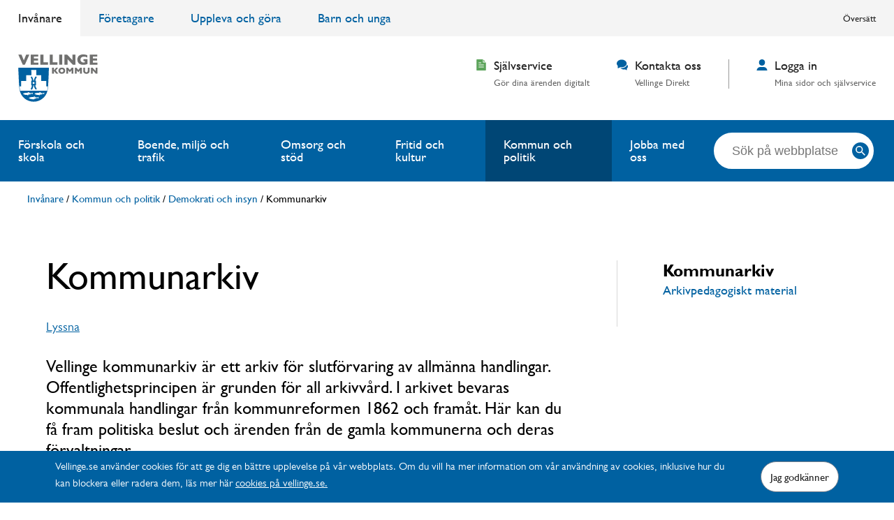

--- FILE ---
content_type: text/html; charset=utf-8
request_url: https://www.vellinge.se/kommun-och-politik/demokrati-och-insyn/kommunarkiv/
body_size: 8996
content:
<!DOCTYPE HTML>
<html lang="sv"
	  class="no-js"
	  prefix="og: http://ogp.me/ns#"
	  data-environment="prod">
<head>
	<meta charset="utf-8" />
	<title>Kommunarkiv — Vellinge kommun</title>
	<meta http-equiv="X-UA-Compatible" content="IE=edge" />
	<meta name="viewport" content="width=device-width,initial-scale=1.0" />
	<link rel="shortcut icon" type="image/ico" href="/favicon.ico" />
	
			<meta name="keywords" content="kommunarkiv, arkiv, betyg, bildbank, arkivbilder, utl&#228;mnande av betyg, betygsutl&#228;mning, nad, arkivhandlingar" />

	
			<meta name="google-site-verification" content="SZ9QJQWU9OFq_FVLqBNF5-RkvdWKwOJtW0Usn12JYro" />

			<meta name="og:description" content="Vellinge kommunarkiv &#228;r ett arkiv f&#246;r slutf&#246;rvaring av allm&#228;nna handlingar. Offentlighetsprincipen &#228;r grunden f&#246;r all arkivv&#229;rd. I arkivet bevaras kommunala handlingar fr&#229;n kommunreformen 1862 och fram&#229;t. H&#228;r kan du f&#229; fram politiska beslut och &#228;renden fr&#229;n de gamla kommunerna och deras f&#246;rvaltningar. " />

	
			<meta name="og:site_name" content="Vellinge kommun" />

			<meta name="og:type" content="article" />

			<meta name="og:title" content="Kommunarkiv" />

			<meta name="og:url" content="https://vellinge.se/kommun-och-politik/demokrati-och-insyn/kommunarkiv/" />

			<meta name="pageID" content="247" />


		<link rel="preconnect" href="https://www.googletagmanager.com" crossorigin />

		<link rel="preconnect" href="https://f1-eu.readspeaker.com" />

		<link rel="canonical" href="https://vellinge.se/kommun-och-politik/demokrati-och-insyn/kommunarkiv/" />

		<link rel="preload" href="/gui/_build/css/basic.min.55836b07c1d36bcf40293f1d978a9515.css" as="style" />
		<link rel="stylesheet" href="/gui/_build/css/basic.min.55836b07c1d36bcf40293f1d978a9515.css" />

		<link rel="preload" href="/gui/_build/css/main.min.9976949196239316f46a1e828d43dad0.css" as="style" />
		<link rel="stylesheet" href="/gui/_build/css/main.min.9976949196239316f46a1e828d43dad0.css" />

	<script>
		// Switch classes for JavaScript detection
		document.documentElement.className = document.documentElement.className.replace(/\bno-js\b/, 'js');
	</script>


	<script src="https://static.rekai.se/be5c6294.js"></script>


	<!-- Matomo Tag Manager -->
	<script>
		var _mtm = window._mtm = window._mtm || [];
		_mtm.push({ 'mtm.startTime': (new Date().getTime()), 'event': 'mtm.Start' });
		var d = document, g = d.createElement('script'), s = d.getElementsByTagName('script')[0];
		g.async = true; g.src = 'https://cdn.matomo.cloud/vellinge.matomo.cloud/container_may6AL9T.js'; s.parentNode.insertBefore(g, s);
	</script>
	<!-- End Matomo Tag Manager -->
		<script>
		(function (w, d, s, l, i) {
			w[l] = w[l] || [];
			w[l].push({
				'gtm.start': new Date().getTime(),
				event: 'gtm.js'
			});
			var f = d.getElementsByTagName(s)[0],
				j = d.createElement(s),
				dl = l != 'dataLayer' ? '&l=' + l : '';
			j.async = true;
			j.src = '//www.googletagmanager.com/gtm.js?id=' + i + dl;
			f.parentNode.insertBefore(j, f);
		})(window, document, 'script', 'dataLayer', 'GTM-NQXVC89');
	</script>

	
	
</head>
<body>
	<noscript>
		<iframe src="//www.googletagmanager.com/ns.html?id=GTM-NQXVC89" height="0" width="0" style="display: none; visibility: hidden" title="Google Tag Manager" aria-hidden="true"></iframe>
	</noscript>

	
	

	<div class="c-skip">
	<a href="#main">Hoppa till inneh&#229;ll</a>
</div>


	<div class="c-cookie-information" role="dialog" aria-label="Godkänna cookies-användning" aria-describedby="cookie-alert-description">
		<div class="o-width-limiter o-width-limiter--startpage o-padded-sides">
			<div class="c-cookie-information__inner">
				<div class="c-cookie-information__content" id="cookie-alert-description">
					<p>Vellinge.se anv&auml;nder cookies f&ouml;r att ge dig en b&auml;ttre upplevelse p&aring; v&aring;r webbplats. Om du vill ha mer information om v&aring;r anv&auml;ndning av cookies, inklusive hur du kan blockera eller radera dem, l&auml;s mer h&auml;r <a href="/kommun-och-politik/digitalisering/om-vellinge.se/">cookies p&aring; vellinge.se.</a></p>
				</div>
				<form class="c-cookie-information__form" method="post" id="cookie-form" action="https://www.vellinge.se/kommun-och-politik/demokrati-och-insyn/kommunarkiv/">
					<input name="__RequestVerificationToken" type="hidden" value="92arDk2vlmFj47Uog9CGxYBpjyKO-OXjHt5Z21fSELb1gy64I5ywJuCzwzUHNXVEU10u2vVqRQJo9Dkm4ClZzZXzPdW_0I1gBAFp4hd7rXc1" />
					<input type="hidden" name="cookies-accepted" value="true">
					<input class="c-button c-cookie-information__button" type="submit" value="Jag godk&#228;nner" name="submit-cookie">
				</form>
			</div>
		</div>
	</div>


	

	

	
<div class="c-header" role="banner"  data-login-button-anchor="https://vellinge.se/mina-sidor/" >
		<div class="c-header__ceiling">
			<div class="c-header__ceiling-inner o-width-limiter">
				<div class="c-entry-navigation" role="navigation" aria-label="Ing&#229;ngar">
	<div class="o-width-limiter">
		<ul>
		<li class="c-entry-navigation__item is-active">
			<a class="c-entry-navigation__link" href="/">Inv&#229;nare</a>
		</li>
		<li class="c-entry-navigation__item">
			<a class="c-entry-navigation__link" href="/foretagare/">F&#246;retagare</a>
		</li>
		<li class="c-entry-navigation__item">
			<a class="c-entry-navigation__link" href="/uppleva-och-gora/">Uppleva och g&#246;ra</a>
		</li>
		<li class="c-entry-navigation__item">
			<a class="c-entry-navigation__link" href="/barn-och-unga/">Barn och unga</a>
		</li>

			
		</ul>
	</div>
</div>




				<div class="c-additional-navigation" role="navigation" aria-label="Verktyg">
	<div class="o-width-limiter">
		<ul>

			<li class="c-additional-navigation__item c-additional-navigation__item--translate"><div class="c-additional-navigation__translate c-pop-out" data-btn-text="Översätt"><div id="google_translate_element"></div></div></li>
		</ul>
	</div>
</div>




			</div>
		</div>

	<div class="c-header__inner o-width-limiter">
			<div class="c-header__logo">
						<div class="c-logo">
			<a href="/">
				<img src="/globalassets/logotype.svg" />
			</a>
		</div>

			</div>

			<div class="c-supplemental-navigation" role="navigation">
		<ul class="c-supplemental-navigation">
				<li class="c-supplemental-navigation__item">
					<a class="c-supplemental-navigation__link" href="/sjalvservice/landningssida/" data-track-click="{'event': 'headerEvent', 'eventCategory': 'Header', 'eventAction': 'Självservice', 'eventLabel': 'https://vellinge.se/kommun-och-politik/demokrati-och-insyn/kommunarkiv/'}">
	<span aria-hidden="true" class="c-icon--xs c-supplemental-navigation__link-icon c-icon--green c-icon"><svg xmlns="http://www.w3.org/2000/svg" viewBox="0 0 15 18"><path d="M14.1 3.7h-2.9v-3l2.9 3z" /><path class="st0" d="M15 17.4V5.1h-4.3c-.3 0-.5-.3-.5-.6V0H.5C.2 0 0 .3 0 .6v16.9c0 .2.2.5.5.5h13.9c.4 0 .6-.3.6-.6zM7.5 6.2H3.2V5.1h4.3v1.1zm4.3 3.4H3.2V8.4h8.6s0 1.2 0 1.2zm0 3.3H3.2v-1.1h8.6v1.1z" /></svg></span>
	<span class="c-supplemental-navigation__link-title">Sj&#228;lvservice</span>
		<span class="c-supplemental-navigation__link-byline">G&#246;r dina &#228;renden digitalt</span>
</a>

				</li>
				<li class="c-supplemental-navigation__item">
					<a class="c-supplemental-navigation__link" href="/kontakta-oss/" data-track-click="{'event': 'headerEvent', 'eventCategory': 'Header', 'eventAction': 'Kontakta oss', 'eventLabel': 'https://vellinge.se/kommun-och-politik/demokrati-och-insyn/kommunarkiv/'}">
	<span aria-hidden="true" class="c-icon--xs c-supplemental-navigation__link-icon c-icon--blue c-icon"><svg width="18" height="17" viewBox="0 0 18 17" xmlns="http://www.w3.org/2000/svg" fill="#286A8E"><path d="M16.665 8c-.794 3.162-4.344 5.554-8.592 5.554a11.01 11.01 0 01-2.033-.191l-.04.02c1.127 1.503 3.251 2.468 5.576 2.468.658 0 1.315-.078 1.955-.234l2.275 1.342a.3.3 0 00.294.004.287.287 0 00.148-.25V14.32C17.38 13.41 18 12.226 18 10.97c0-1.094-.473-2.122-1.335-2.97z" /><path d="M2 14a.29.29 0 01-.15-.042.28.28 0 01-.136-.238V9.97C.608 8.887 0 7.54 0 6.16 0 2.763 3.589 0 8 0s8 2.763 8 6.16c0 3.397-3.589 6.16-8 6.16a10.3 10.3 0 01-2.069-.213L2.128 13.97A.292.292 0 012 14z" /></svg></span>
	<span class="c-supplemental-navigation__link-title">Kontakta oss</span>
		<span class="c-supplemental-navigation__link-byline">Vellinge Direkt</span>
</a>

				</li>
				<li class="c-supplemental-navigation__item">
					<a class="c-supplemental-navigation__link" href="/mina-sidor/" >
	<span aria-hidden="true" class="c-icon--xs c-supplemental-navigation__link-icon c-icon--blue c-icon"><svg width="14" height="15" viewBox="0 0 14 15" xmlns="http://www.w3.org/2000/svg"><path d="M7 8.438c-2.2 0-4-1.688-4-3.75V3.75C3 1.687 4.8 0 7 0s4 1.688 4 3.75v.938c0 2.062-1.8 3.75-4 3.75zm2 1.875H5c-2.8 0-5 2.062-5 4.687h14c0-2.625-2.2-4.688-5-4.688z" /></svg></span>
	<span class="c-supplemental-navigation__link-title">Logga in</span>
		<span class="c-supplemental-navigation__link-byline">Mina sidor och sj&#228;lvservice</span>
</a>

				</li>
		</ul>
	</div>



	</div>
	<div class="c-header__floor">
		<div class="o-width-limiter c-header__floor-inner">
			<div class="c-main-navigation" role="navigation" aria-label="Huvudnavigering">
	<div class="o-width-limiter">
		<ul>
		<li class="c-main-navigation__item">
			<a class="c-main-navigation__link" href="/forskola-och-skola/">F&#246;rskola och skola</a>
		</li>
		<li class="c-main-navigation__item">
			<a class="c-main-navigation__link" href="/boende-miljo-och-trafik/">Boende, milj&#246; och trafik</a>
		</li>
		<li class="c-main-navigation__item">
			<a class="c-main-navigation__link" href="/omsorg-stod/">Omsorg och st&#246;d</a>
		</li>
		<li class="c-main-navigation__item">
			<a class="c-main-navigation__link" href="/fritid-och-kultur/">Fritid och kultur</a>
		</li>
		<li class="c-main-navigation__item is-active">
			<a class="c-main-navigation__link" href="/kommun-och-politik/">Kommun och politik</a>
		</li>
		<li class="c-main-navigation__item">
			<a class="c-main-navigation__link" href="/nya-mojligheter/">Jobba med oss</a>
		</li>

			
		</ul>
	</div>
</div>





<div class="c-search-form">
	<form class="c-search-form__form" role="search" method="get" action="https://vellinge.se/sok/">
		<label id="headersearch__label" for="headersearch" class="t-visually-hidden">S&#246;k p&#229; webbplatsen:</label>
		<div class="c-search-form__controls">
			<div class="c-form-item">
				<input id="headersearch" class="c-form-item__control c-form-item__control--text c-autocomplete__input" type="text" name="q" placeholder="S&#246;k p&#229; webbplatsen..." value="" data-no-results-text="">
			</div>
			<button type="submit" class="c-search-form__submit">
				<span class="t-visually-hidden">S&#246;k</span>
				<span aria-hidden="true" class="c-icon--m c-icon"><svg width="26" height="26" viewBox="0 0 26 26" fill="none" xmlns="http://www.w3.org/2000/svg"><circle cx="13" cy="13" r="13" fill="#0061A1" /><path d="M16.231 14.94h-.68l-.24-.232a5.57 5.57 0 001.35-3.64 5.594 5.594 0 10-5.594 5.594c1.386 0 2.66-.508 3.64-1.351l.233.24v.68l4.303 4.295 1.283-1.282-4.295-4.303zm-5.164 0a3.868 3.868 0 01-3.873-3.872 3.868 3.868 0 013.873-3.873 3.868 3.868 0 013.873 3.873 3.868 3.868 0 01-3.873 3.873z" fill="#fff" /></svg></span>
			</button>
		</div>
	</form>
</div>
		</div>
	</div>
</div>




	

	




<div class="o-width-limiter o-padded-sides" style="margin-top:12px;margin-bottom:12px;">
	<div class="c-breadcrumbs" itemscope="itemscope" itemtype="http://schema.org/BreadcrumbList" role="navigation" aria-labelledby="breadcrumbs-eb7c9bf15a">
		<strong class="t-visually-hidden" id="breadcrumbs-eb7c9bf15a">Du &#228;r h&#228;r:</strong>
					<span itemprop="itemListElement" itemscope="itemscope" itemtype="http://schema.org/ListItem">
				<a class="c-breadcrumbs__link" itemprop="item" href="/"><span itemprop="name">Inv&#229;nare</span></a>
				<meta itemprop="position" content="0">
			</span>
			<span class="c-breadcrumbs__separator"> / </span>
			<span itemprop="itemListElement" itemscope="itemscope" itemtype="http://schema.org/ListItem">
				<a class="c-breadcrumbs__link" itemprop="item" href="/kommun-och-politik/"><span itemprop="name">Kommun och politik</span></a>
				<meta itemprop="position" content="1">
			</span>
			<span class="c-breadcrumbs__separator"> / </span>
			<span itemprop="itemListElement" itemscope="itemscope" itemtype="http://schema.org/ListItem">
				<a class="c-breadcrumbs__link" itemprop="item" href="/kommun-och-politik/demokrati-och-insyn/"><span itemprop="name">Demokrati och insyn</span></a>
				<meta itemprop="position" content="2">
			</span>
			<span class="c-breadcrumbs__separator"> / </span>
			<span class="c-breadcrumbs__current-page" itemprop="item">
				<span itemprop="name">Kommunarkiv</span>
			</span>

	</div>
</div>






<div id="main" class="o-page">
	<main id="wr" class="o-page__main--narrow">
		






<div class="c-page-header">
	<div class="c-page-header__content">
		<h1 class="c-heading c-heading--xxl">Kommunarkiv</h1>

		<div id="readspeaker_button1" class="rs_skip rsbtn rs_preserve c-read-speaker">
	<a rel="nofollow" class="rsbtn_play" accesskey="L" title="Lyssna p&#229; sidans text med ReadSpeaker webReader" href="//app-eu.readspeaker.com/cgi-bin/rsent?customerid=6630&amp;lang=sv_se&amp;readid=wr&amp;url=https%3a%2f%2fwww.vellinge.se%2fkommun-och-politik%2fdemokrati-och-insyn%2fkommunarkiv%2f">
		<span class="rsbtn_left rsimg rspart"><span class="rsbtn_text"><span>Lyssna</span></span></span>
		<span class="rsbtn_right rsimg rsplay rspart"></span>
	</a>
</div>


			<p class="c-page-header__intro">
				Vellinge kommunarkiv &#228;r ett arkiv f&#246;r slutf&#246;rvaring av allm&#228;nna handlingar. Offentlighetsprincipen &#228;r grunden f&#246;r all arkivv&#229;rd. I arkivet bevaras kommunala handlingar fr&#229;n kommunreformen 1862 och fram&#229;t. H&#228;r kan du f&#229; fram politiska beslut och &#228;renden fr&#229;n de gamla kommunerna och deras f&#246;rvaltningar. 
			</p>

		
	</div>
</div>



<p>Kommunarkivet &auml;r &ouml;ppet f&ouml;r alla som vill s&ouml;ka efter information om Vellinge kommuns tidigare verksamhet. H&auml;r kan du finna intressanta handlingar fr&aring;n skolor, barnav&aring;rds- och fattigv&aring;rdshandlingar, kartor, mantalsl&auml;ngder, protokoll och pressklipp.</p>
<p>Kommunernas arkiv &auml;r en viktig del av det nationella kulturarvet och ska bevaras f&ouml;r framtiden. Allm&auml;nna handlingar h&aring;lls ordnade och v&aring;rdas s&aring; att de tillgodoser:</p>
<ul>
<li>Allm&auml;nhetens r&auml;tt att ta del av offentliga handlingar</li>
<li>Behovet av information f&ouml;r r&auml;ttskipningen och f&ouml;rvaltningen</li>
<li>Forskningens behov</li>
</ul>
<dl class="c-accordion">
	<div class="c-accordion__item">
		<dt class="c-accordion__title">Offentlighetsprincipen</dt>
		<dd class="c-accordion__content">
			<div class="c-accordion__content-inner">
				<p>I Vellinge kommun &auml;r kommunstyrelsen arkivmyndighet och ansvarar f&ouml;r kommunarkivet. Offentlighetsprincipen &auml;r grunden f&ouml;r all arkivv&aring;rd. N&auml;r handlingarna inte l&auml;ngre &auml;r aktuella f&ouml;r den ursprungliga verksamheten levereras de till kommunarkivet d&auml;r handlingarna ordnas och f&ouml;rtecknas s&aring; att de blir s&ouml;kbara.</p>
<p>De flesta handlingar som f&ouml;rvaras i kommunarkivet &auml;r offentliga handlingar, vilket inneb&auml;r att alla f&aring;r ta del av dem. Vissa handlingar omfattas av sekretess. P&aring; l&auml;nken nedan kan du l&auml;sa mer om allm&auml;nna handlingar.</p>
<p><a class="c-button" href="/kommun-och-politik/demokrati-och-insyn/offentlighetsprincipen/">Offentlighetsprincipen - vellinge.se</a></p>

			</div>
		</dd>
	</div>
</dl>

<dl class="c-accordion">
	<div class="c-accordion__item">
		<dt class="c-accordion__title">I kommunarkivet kan du ta del av handlingar som r&#246;r</dt>
		<dd class="c-accordion__content">
			<div class="c-accordion__content-inner">
				<ul>
<li>skolan</li>
<li>fattigv&aring;rd och barnav&aring;rd</li>
<li>n&auml;mndsbeslut</li>
<li>information om fastigheter</li>
<li>&auml;ldre kartor och ritningar</li>
<li>fotografier</li>
<li>pressklipp 1960 &ndash; 2010 (Kulturn&auml;mnden och Kommunstyrelsens arkiv)</li>
</ul>

			</div>
		</dd>
	</div>
</dl>

<dl class="c-accordion">
	<div class="c-accordion__item">
		<dt class="c-accordion__title">Kopior p&#229; arkivhandlingar</dt>
		<dd class="c-accordion__content">
			<div class="c-accordion__content-inner">
				<p>Arkivhandlingar f&aring;r inte tas med utanf&ouml;r kommunhuset. I kommunarkivet har du m&ouml;jlighet att ta del av handlingarna p&aring; plats eller f&aring; kopior mot av kommunfullm&auml;ktige fastst&auml;lld avgift.</p>
<p>1-9 sidor utan avgift.</p>
<p>10 sidor, fast pris 54 kr.</p>
<p>Efterf&ouml;ljande sidor, pris per sida 2 kr.</p>

			</div>
		</dd>
	</div>
</dl>

<dl class="c-accordion">
	<div class="c-accordion__item">
		<dt class="c-accordion__title">Utl&#228;mnande av betyg</dt>
		<dd class="c-accordion__content">
			<div class="c-accordion__content-inner">
				<p>Kommunarkivet tillhandah&aring;ller betygsavskrifter till dig som g&aring;tt gymnasiet och grundskola i Vellinge (kommunal skola). En betygsavskrift uppr&auml;ttas och som &auml;r en sammanst&auml;llning av samtliga betyg ur betygskatalogen. Du kan antingen f&aring; betyget hemskickat via post eller h&auml;mta ditt betyg i kommunhusets reception. Om betyget skickas via post kan det ta upp till 2 vardagar. Du best&auml;ller betyget via e-tj&auml;nsten nedan.</p>
<p>En av kommunfullm&auml;ktige fastst&auml;lld avgift p&aring; 266 kronor tas ut f&ouml;r betygsavskrifter.</p>
<p><a class="c-button c-button--secondary" href="/sjalvservice/forskola-och-skola/forskola-och-grundskola/betygsbestallning/">Betygsbest&auml;llning (e-tj&auml;nst)</a></p>

			</div>
		</dd>
	</div>
</dl>

<dl class="c-accordion">
	<div class="c-accordion__item">
		<dt class="c-accordion__title">Vellinge bildarkiv</dt>
		<dd class="c-accordion__content">
			<div class="c-accordion__content-inner">
				<p>I bildarkivet hittar du bilder fr&aring;n senare halvan av 1800-talet fram till idag. D&auml;r finns foton p&aring; byggnader, gator, industrier, h&auml;ndelser, butiker, evenemang och m&auml;nniskor. Delar av best&aring;ndet &auml;r digitaliserat och v&aring;r ambition &auml;r att under kommande &aring;r &auml;ven g&ouml;ra resterande bildmaterial tillg&auml;ngligt. Du hittar bildarkivet p&aring; l&auml;nken nedan.</p>
<p><a class="c-button" href="https://vellinge.kulturhotell.se/">Vellinge bildarkiv - vellinge.kulturhotell.se</a></p>

			</div>
		</dd>
	</div>
</dl>

<dl class="c-accordion">
	<div class="c-accordion__item">
		<dt class="c-accordion__title">Nationell Arkivdatabas – NAD</dt>
		<dd class="c-accordion__content">
			<div class="c-accordion__content-inner">
				<p>NAD &auml;r en databas d&auml;r du kan du s&ouml;ka efter arkivhandlingar som finns p&aring; andra arkivinstitutioner. Kommunarkivet l&auml;gger regelbundet upp ny information om arkivbest&aring;ndet i databasen.</p>
<p><a class="c-button" href="https://owm.portal.sydarkivera.se/20230916162558/https:/eur02.safelinks.protection.outlook.com/?url=https%3A%2F%2Fsok.riksarkivet.se%2Fnad&amp;data=05%7C01%7Ckommunikation%40vellinge.se%7C9277f9bb356a4ee03b2808dbb3a2f53a%7C438dfd4b691e49cd9e16cf70702288bd%7C1%7C0%7C638301284696059241%7CUnknown%7CTWFpbGZsb3d8eyJWIjoiMC4wLjAwMDAiLCJQIjoiV2luMzIiLCJBTiI6Ik1haWwiLCJXVCI6Mn0%3D%7C3000%7C%7C%7C&amp;sdata=%2BM2es991pYxEH5Yz2QNQN1WRmBMNRfcZKqmdavocZFg%3D&amp;reserved=0">NAD - sydarkivera.se</a></p>

			</div>
		</dd>
	</div>
</dl>

<dl class="c-accordion">
	<div class="c-accordion__item">
		<dt class="c-accordion__title">Bes&#246;k arkivet</dt>
		<dd class="c-accordion__content">
			<div class="c-accordion__content-inner">
				<p>V&auml;lkommen att boka in ett bes&ouml;k f&ouml;r att ta del av handlingarna p&aring; plats.<br>Boka g&auml;rna in ert bes&ouml;k n&aring;gra dagar i f&ouml;rv&auml;g. F&ouml;r tidsbokning kontakta arkivarie Emil Ahlbertz p&aring; tel. 040-42 50 00</p>

			</div>
		</dd>
	</div>
</dl>

<h3>Arkiv som f&ouml;rvaras i kommunarkivet</h3>
<dl class="c-accordion">
	<div class="c-accordion__item">
		<dt class="c-accordion__title">Landskommunernas arkiv 1863 - 1951</dt>
		<dd class="c-accordion__content">
			<div class="c-accordion__content-inner">
				<p>Arrie kommun<br>Mellan-Grevie kommun<br>S&ouml;dra &Aring;karp kommun<br>V&auml;stra Ingelstad kommun<br>&Ouml;stra Grevie kommun, gick upp i M&aring;nstorp storkommun 1952<em><br></em>Eskilstorp kommun<br>G&auml;ssie kommun<br>H&ouml;k&ouml;pinge kommun<br>Vellinge kommun, gick upp i Vellinge storkommun 1952<em><br></em>H&aring;sl&ouml;v kommun<br>R&auml;ng kommun<br>Stora Hammar kommun, gick upp i R&auml;ng storkommun 1952<em><br></em>Vellinge municipalsamh&auml;lle 1908 - 1954</p>

			</div>
		</dd>
	</div>
</dl>

<dl class="c-accordion">
	<div class="c-accordion__item">
		<dt class="c-accordion__title">Storkommunernas arkiv (efter kommunsammanslagningen 1951)</dt>
		<dd class="c-accordion__content">
			<div class="c-accordion__content-inner">
				<p>Vellinge kommun: 1951 &ndash; 1973<br>R&auml;ng kommun: 1951 &ndash; 1973<br>M&aring;nstorp kommun: 1951 &ndash; 1973<br>Skan&ouml;r-Falsterbo kommun: 1863 - 1973</p>

			</div>
		</dd>
	</div>
</dl>

<dl class="c-accordion">
	<div class="c-accordion__item">
		<dt class="c-accordion__title">Storkommunernas arkiv (efter kommunsammanslagningen 1951)</dt>
		<dd class="c-accordion__content">
			<div class="c-accordion__content-inner">
				<p>Vellinge kommun: 1951 &ndash; 1973<br>R&auml;ng kommun: 1951 &ndash; 1973<br>M&aring;nstorp kommun: 1951 &ndash; 1973<br>Skan&ouml;r-Falsterbo kommun: 1863 - 1973</p>

			</div>
		</dd>
	</div>
</dl>











	<dl class="c-page-details">

			<div class="c-page-details__item">
				<dt class="c-page-details__label">Senast uppdaterad:</dt>
				<dd class="c-page-details__value">
					7 februari 2024 15:06
				</dd>
			</div>
	</dl>







	</main>
		<aside class="o-page__aside">
			
	<div class="c-sub-navigation" role="navigation" aria-labelledby="sub-navigation">
		<h2 id="sub-navigation" class="c-sub-navigation__title">
			<span class="t-visually-hidden">Undernavigering f&#246;r </span>Kommunarkiv
		</h2>
		<ul>
					<li class="c-sub-navigation__item">
			<a class="c-sub-navigation__link" href="/kommun-och-politik/demokrati-och-insyn/kommunarkiv/skolmaterial-hant-i-vellinge/">Arkivpedagogiskt material</a>
		</li>

		</ul>
	</div>






	

		</aside>
</div>


	
<div class="c-footer" role="contentinfo">
	<div class="o-width-limiter o-width-limiter--startpage o-padded-sides">
		<div class="c-footer__inner">
				<div class="c-footer__section">
					<h2 class="c-footer__title">Snabbl&#228;nkar</h2>
					<ul class="c-list c-list--tight">
							<li class="c-list__item">
								<a href="/anslagstavla/" data-track-click="{'event': 'footerEvent', 'eventCategory': 'Footer', 'eventAction': 'Anslagstavla', 'eventLabel': 'https://vellinge.se/kommun-och-politik/demokrati-och-insyn/kommunarkiv/'}">Anslagstavla</a>
							</li>
							<li class="c-list__item">
								<a href="/fragor-och-svar/" data-track-click="{'event': 'footerEvent', 'eventCategory': 'Footer', 'eventAction': 'Frågor och svar', 'eventLabel': 'https://vellinge.se/kommun-och-politik/demokrati-och-insyn/kommunarkiv/'}">Fr&#229;gor och svar</a>
							</li>
							<li class="c-list__item">
								<a href="/kommun-och-politik/demokrati-och-insyn/personuppgifter/" data-track-click="{'event': 'footerEvent', 'eventCategory': 'Footer', 'eventAction': 'Hantering av personuppgifter', 'eventLabel': 'https://vellinge.se/kommun-och-politik/demokrati-och-insyn/kommunarkiv/'}">Hantering av personuppgifter</a>
							</li>
							<li class="c-list__item">
								<a href="/Informationskarta/" data-track-click="{'event': 'footerEvent', 'eventCategory': 'Footer', 'eventAction': 'Informationskarta', 'eventLabel': 'https://vellinge.se/kommun-och-politik/demokrati-och-insyn/kommunarkiv/'}">Informationskarta</a>
							</li>
							<li class="c-list__item">
								<a href="/kontakta-oss/" data-track-click="{'event': 'footerEvent', 'eventCategory': 'Footer', 'eventAction': 'Kontakta oss', 'eventLabel': 'https://vellinge.se/kommun-och-politik/demokrati-och-insyn/kommunarkiv/'}">Kontakta oss</a>
							</li>
							<li class="c-list__item">
								<a href="/lattlast/" data-track-click="{'event': 'footerEvent', 'eventCategory': 'Footer', 'eventAction': 'Lättläst', 'eventLabel': 'https://vellinge.se/kommun-och-politik/demokrati-och-insyn/kommunarkiv/'}">L&#228;ttl&#228;st</a>
							</li>
							<li class="c-list__item">
								<a href="/kommun-och-politik/digitalisering/om-vellinge.se/" data-track-click="{'event': 'footerEvent', 'eventCategory': 'Footer', 'eventAction': 'Om vellinge.se', 'eventLabel': 'https://vellinge.se/kommun-och-politik/demokrati-och-insyn/kommunarkiv/'}">Om vellinge.se</a>
							</li>
					</ul>
				</div>

				<div class="c-footer__section">
					<h2 class="c-footer__title">Kontakta Vellinge kommun</h2>
					<ul class="c-list">
							<li class="c-list__item">
								<strong>Telefonnummer</strong><br>
								<a href="tel:040425000" data-track-click="{'event': 'footerEvent', 'eventCategory': 'Footer', 'eventAction': 'Kontakta oss', 'eventLabel': 'Telefonnummer'}">040-42 50 00</a>
							</li>

							<li class="c-list__item">
								<strong>E-postadress</strong><br>
								<a href="mailto:vellinge.kommun@vellinge.se" data-track-click="{'event': 'footerEvent', 'eventCategory': 'Footer', 'eventAction': 'Kontakta oss', 'eventLabel': 'E-post'}">vellinge.kommun@vellinge.se</a>
							</li>
													<li class="c-list__item">
								<strong>Besöksadress</strong><br>
								Norrev&#229;ngsgatan 3
							</li>
													<li class="c-list__item">
								<strong>Postadress</strong><br>
								235 81 Vellinge
							</li>
					</ul>
				</div>


				<div class="c-footer__section">
					<h2 class="c-footer__title">F&#246;lj oss</h2>
					<ul class="c-list">
							<li class="c-list__item" >
								<a href="https://www.facebook.com/vellingekommun/">


									<span aria-hidden="true" class="c-icon--l c-icon--xl t-space-right-s c-icon"><svg xmlns="http://www.w3.org/2000/svg" width="40" height="40" viewBox="0 0 40 40"><path d="M20 0a20 20 0 1020 20A20 20 0 0020 0zm5.188 13.321h-1.872c-1.477 0-1.763.7-1.763 1.732v2.271h3.531l-.46 3.566h-3.071V30h-3.681v-9.11h-3.06v-3.566h3.06V14.7c0-3.044 1.858-4.7 4.573-4.7a25.27 25.27 0 012.743.14z" /></svg></span>
									Facebook
								</a>
							</li>
																			<li class="c-list__item" >
								<a href="https://www.instagram.com/vellingekommun/">
									<span aria-hidden="true" class="c-icon--l c-icon--xl t-space-right-s c-icon"><svg width="40" height="40" viewBox="0 0 40 40" xmlns="http://www.w3.org/2000/svg"><path d="M20 0C8.954 0 0 8.954 0 20s8.954 20 20 20 20-8.954 20-20A20 20 0 0020 0zm0 10.162c-3.204 0-3.584.012-4.849.07-1.366.062-2.633.336-3.608 1.311-.975.975-1.249 2.242-1.311 3.608-.058 1.265-.07 1.645-.07 4.849s.012 3.584.07 4.849c.062 1.366.336 2.633 1.311 3.608.975.975 2.242 1.249 3.608 1.311 1.265.058 1.645.07 4.849.07s3.584-.012 4.849-.07c1.366-.062 2.633-.336 3.608-1.311.975-.975 1.249-2.242 1.311-3.608.058-1.265.07-1.645.07-4.849s-.012-3.584-.07-4.849c-.062-1.366-.336-2.633-1.311-3.608-.975-.975-2.242-1.249-3.608-1.311-1.265-.058-1.645-.07-4.849-.07zM20 8c3.259 0 3.668.014 4.948.072 1.95.089 3.663.567 5.038 1.942 1.375 1.375 1.853 3.088 1.942 5.038.058 1.28.072 1.689.072 4.948 0 3.259-.014 3.668-.072 4.948-.089 1.95-.567 3.663-1.942 5.038-1.375 1.375-3.088 1.853-5.038 1.942-1.28.058-1.689.072-4.948.072-3.259 0-3.668-.014-4.948-.072-1.95-.089-3.663-.567-5.038-1.942-1.375-1.375-1.853-3.088-1.942-5.038C8.014 23.668 8 23.259 8 20c0-3.259.014-3.668.072-4.948.089-1.95.567-3.663 1.942-5.038 1.375-1.375 3.088-1.853 5.038-1.942C16.332 8.014 16.741 8 20 8zm0 5.838a6.162 6.162 0 110 12.324 6.162 6.162 0 010-12.324zM20 24a4 4 0 100-8 4 4 0 000 8zm6.406-8.966a1.44 1.44 0 110-2.88 1.44 1.44 0 010 2.88z" id="Shape" /></svg></span>
									Instagram
								</a>
							</li>
					</ul>
				</div>
		</div>
	</div>
</div>



		<script data-src="/gui/_build/js/main.min.1820e6888733e89fc544273de6d518ce.js">
		</script>

	<script type="text/javascript" src="/gui/_build/js/vendor.min.js"></script>


		<script id="script-loader" src="/gui/_build/js/script-loader.min.4b988bfdf82357e5fb78b066801d90da.js"></script>


<script type="text/javascript">
                             (function (a, b) {
                             var loader = a.createElement('script');
                             loader.type = 'text/javascript';
                             loader.src = 'https://app-cdn.puzzel.com/public/js/pzl_loader.js';
                             loader.setAttribute('id', 'pzlModuleLoader');
                             loader.setAttribute('data-customer-id', b);
                             a.body.append(loader);
})(document, '461008');
</script>
		<script>
			window.rsConf = {
				ui: { disableDetachment: true },
				general: { usePost: true }
			};
		</script>
		<script src="//f1-eu.readspeaker.com/script/6630/webReader/webReader.js?pids=wr&notools=1"></script>

	<script type="text/javascript" src="https://translate.google.com/translate_a/element.js?cb=googleTranslateElementInit"></script>
<script type="text/javascript" src="https://dl.episerver.net/13.6.1/epi-util/find.js"></script>
<script type="text/javascript">
if(typeof FindApi === 'function'){var api = new FindApi();api.setApplicationUrl('/');api.setServiceApiBaseUrl('/find_v2/');api.processEventFromCurrentUri();api.bindWindowEvents();api.bindAClickEvent();api.sendBufferedEvents();}
</script>

</body>
</html>




--- FILE ---
content_type: text/css
request_url: https://www.vellinge.se/gui/_build/css/basic.min.55836b07c1d36bcf40293f1d978a9515.css
body_size: 2608
content:
@import url("//fast.fonts.net/t/1.css?apiType=css&projectid=9f9c11de-ca5e-40f9-822a-220126de2433");@font-face{font-family:"Gill Sans Book";src:url("../../base/fonts/gill-sans/c4be5717-c19c-43a5-9ad3-b548ddf070d4.eot?#iefix");src:url("../../base/fonts/gill-sans/c4be5717-c19c-43a5-9ad3-b548ddf070d4.eot?#iefix") format("eot"),url("../../base/fonts/gill-sans/4bfd13a9-3195-4d8f-87a9-83a212d18b16.woff2") format("woff2"),url("../../base/fonts/gill-sans/63aa9f40-04be-453a-a672-aa8f9919115d.woff") format("woff"),url("../../base/fonts/gill-sans/a82a5fb6-ad03-4675-801e-d3182a58ff5f.ttf") format("truetype"),url("../../base/fonts/gill-sans/beb2cee2-1a51-44ca-848f-4f795394ee5a.svg#beb2cee2-1a51-44ca-848f-4f795394ee5a") format("svg")}@font-face{font-family:"Gill Sans Medium";src:url("../../base/fonts/gill-sans/beab4258-af94-4971-a0db-b7bc2bef74bc.eot?#iefix");src:url("../../base/fonts/gill-sans/beab4258-af94-4971-a0db-b7bc2bef74bc.eot?#iefix") format("eot"),url("../../base/fonts/gill-sans/d9f9decc-5fa8-4390-a105-4f89f6b7b055.woff2") format("woff2"),url("../../base/fonts/gill-sans/cd5a93fc-2bb1-48df-8982-11119cd6e270.woff") format("woff"),url("../../base/fonts/gill-sans/b6bdc93b-2720-4c92-b68d-48499456178e.ttf") format("truetype"),url("../../base/fonts/gill-sans/944cce8d-20bf-41c1-ae29-2bc8199859db.svg#944cce8d-20bf-41c1-ae29-2bc8199859db") format("svg")}@font-face{font-family:"Gill Sans Bold";src:url("../../base/fonts/gill-sans/1a6dec8e-26f9-4243-8495-835709538f92.eot?#iefix");src:url("../../base/fonts/gill-sans/1a6dec8e-26f9-4243-8495-835709538f92.eot?#iefix") format("eot"),url("../../base/fonts/gill-sans/2029e71f-067d-46a8-bc44-b5c64a258928.woff2") format("woff2"),url("../../base/fonts/gill-sans/f05272f9-83e3-4de6-8423-5d57f730c87b.woff") format("woff"),url("../../base/fonts/gill-sans/33f5d8d9-105f-4a49-9351-74ecae7f4a49.ttf") format("truetype"),url("../../base/fonts/gill-sans/b56150eb-5caa-4385-b907-373e97ddb2ff.svg#b56150eb-5caa-4385-b907-373e97ddb2ff") format("svg")}@font-face{font-family:"Gill Sans Heavy";src:url("../../base/fonts/gill-sans/7beaeaeb-bdcc-4913-b21d-f5281f8abb66.eot?#iefix");src:url("../../base/fonts/gill-sans/7beaeaeb-bdcc-4913-b21d-f5281f8abb66.eot?#iefix") format("eot"),url("../../base/fonts/gill-sans/e4c25a9c-b7e5-4844-b86c-dee0626bd23a.woff2") format("woff2"),url("../../base/fonts/gill-sans/9b2779d5-46af-40b1-87bc-df494ec07194.woff") format("woff"),url("../../base/fonts/gill-sans/fd197301-816d-4f73-a3da-eb96ea722d25.ttf") format("truetype"),url("../../base/fonts/gill-sans/6edbedb4-b331-4dc9-b208-8e77a47406d4.svg#6edbedb4-b331-4dc9-b208-8e77a47406d4") format("svg")}*,
*::before,
*::after{box-sizing:border-box}html{font-family:sans-serif;line-height:1.15;-ms-text-size-adjust:100%;-webkit-text-size-adjust:100%}body{margin:0}article,
aside,
footer,
header,
nav,
section{display:block}h1{margin:0.67em 0;font-size:2em}figcaption,
figure,
main{display:block}hr{box-sizing:content-box;height:0;overflow:visible}pre{font-size:1em;font-family:monospace,monospace}a{background-color:transparent;-webkit-text-decoration-skip:objects}abbr[title]{border-bottom:none;text-decoration:underline;-webkit-text-decoration:underline dotted;text-decoration:underline dotted;cursor:help}b,
strong{font-weight:bolder}code,
kbd,
samp{font-size:1em;font-family:monospace,monospace}small{font-size:80%}sub,
sup{position:relative;font-size:75%;line-height:0;vertical-align:baseline}sub{bottom:-0.25em}sup{top:-0.5em}audio,
video{display:inline-block}audio:not([controls]){display:none;height:0}img{border-style:none}svg:not(:root){overflow:hidden}button,
input,
optgroup,
select,
textarea{margin:0;font-size:100%;font-family:sans-serif;line-height:1.15}button,
input{overflow:visible}button,
select{text-transform:none}button, html [type="button"],  [type="reset"], [type="submit"]{-webkit-appearance:button}button::-moz-focus-inner,
[type="button"]::-moz-focus-inner,
[type="reset"]::-moz-focus-inner,
[type="submit"]::-moz-focus-inner{padding:0;border-style:none}button:-moz-focusring,
[type="button"]:-moz-focusring,
[type="reset"]:-moz-focusring,
[type="submit"]:-moz-focusring{outline:1px dotted ButtonText}fieldset{margin:0 2px;padding:0.35em 0.625em 0.75em;border:1px solid silver}legend{display:table;box-sizing:border-box;max-width:100%;padding:0;color:inherit;white-space:normal}progress{display:inline-block;vertical-align:baseline}textarea{overflow:auto}[type="checkbox"],
[type="radio"]{box-sizing:border-box;padding:0}[type="number"]::-webkit-inner-spin-button,
[type="number"]::-webkit-outer-spin-button{height:auto}[type="search"]{outline-offset:-2px;-webkit-appearance:textfield}[type="search"]::-webkit-search-cancel-button,
[type="search"]::-webkit-search-decoration{-webkit-appearance:none}::-webkit-file-upload-button{font:inherit;-webkit-appearance:button}:-ms-input-placeholder{color:#767676!important}::-ms-input-placeholder{color:#767676}:-ms-input-placeholder{color:#767676;opacity:1}::-webkit-input-placeholder{color:#767676;opacity:1}::placeholder{color:#767676;opacity:1}details,  menu{display:block}summary{display:list-item}canvas{display:inline-block}template{display:none}[hidden]{display:none}html{background:#fff;color:#000;font:15px/24px "Gill Sans MT",Arial,sans-serif;font:15px/24px "Gill Sans Book",Arial,sans-serif}@media screen and (min-width:768px){body{display:-ms-flexbox;display:flex;-ms-flex-direction:column;flex-direction:column;min-height:100vh}}@media screen and (max-width: 640px){main{display:grid}}*:focus,
button:-moz-focusring,
[type="button"]:-moz-focusring,
[type="reset"]:-moz-focusring,
[type="submit"]:-moz-focusring{outline:2px dotted currentcolor}a:active,
button:active{outline:none}p{margin-top:0;margin-bottom:26px}a{color:#0061a1}a:hover,
a:focus{color:#004675}a:active{outline:0}h1{margin:0 0 30px;margin:0 0 26px;font:44px/54px "Gill Sans Medium",Arial,sans-serif}h2{margin:0 0 30px;margin:0 0 26px;font:30px/36px "Gill Sans Medium",Arial,sans-serif}h3{margin:0 0 30px;margin:0 0 26px;font:24px/30px "Gill Sans Medium",Arial,sans-serif}h4{margin:0 0 15px;margin:0 0 13px;font:18px/26px "Gill Sans Medium",Arial,sans-serif}h5{margin:0;font:15px/24px "Gill Sans Medium",Arial,sans-serif}h6{margin:0;font:15px/24px "Gill Sans Medium",Arial,sans-serif}dl,
ol,
ul{margin-top:0;margin-bottom:26px}li{margin-bottom:13px}li > ul,
li > ol{margin-top:13px;margin-bottom:0}dt{font-weight:bold}dd + dt{margin-top:13px}img{max-width:100%;vertical-align:middle}img[height]{height:auto}video{max-width:100%}video[height]{height:auto}figure{margin:0 0 26px 0}figure img{width:100%}figcaption{margin-top:6px;font-style:italic}form{margin-bottom:26px}fieldset{margin-bottom:26px}label{display:inline-block;margin-bottom:5px}select{width:100%}input:not([type]),
input[type="text"],
input[type="url"],
input[type="email"],
input[type="tel"],
input[type="number"],
input[type="password"],
input[type="search"],
textarea{width:100%;padding:10px;border:1px solid #000;border-radius:0;background:#fff;color:#000}textarea{height:200px}input[disabled],
textarea [disabled],
button[disabled]{cursor:not-allowed}iframe{width:100%;height:100%;border:none}table{width:100%;margin-bottom:26px;border-spacing:0;border-collapse:collapse}caption{padding-bottom:15px;border-bottom:1px solid #ccc;font-weight:bold;text-align:left}td,
th{border-bottom:1px solid #ccc;vertical-align:top}th{padding:5px 20px 5px 0;text-align:left}td,
tbody th{padding:15px 20px 15px 0}tfoot{font-weight:bold}blockquote{display:-ms-flexbox;display:flex;margin:0 0 26px;font:18px/26px "Gill Sans Medium",Arial,sans-serif}blockquote::before{display:inline-block;margin-right:10px;color:#0061a1;font-size:104px;font-family:"Gill Sans Book",Arial,sans-serif;line-height:1.1;content:"”"}blockquote > *{-ms-flex:0 1 auto;flex:0 1 auto}blockquote > *:last-child{margin-bottom:0}pre{margin-bottom:26px}@media screen and (min-width:768px){html{font:18px/26px "Gill Sans Book",Arial,sans-serif}}
/*# sourceMappingURL=basic.min.css.map */

--- FILE ---
content_type: image/svg+xml
request_url: https://www.vellinge.se/gui/images/icons/plus.svg
body_size: 116
content:
<svg xmlns="http://www.w3.org/2000/svg" viewBox="0 0 14 14"><path class="a" d="M14 8H8v6H6V8H0V6h6V0h2v6h6z"/></svg>

--- FILE ---
content_type: application/javascript
request_url: https://www.vellinge.se/gui/_build/js/script-loader.min.4b988bfdf82357e5fb78b066801d90da.js
body_size: 1228
content:
!function(o){var e;function n(t,e){var n=o.createElement("script");n.onload=function(){e()},n.src=t.getAttribute("data-src");var i="noModule"in n;t.hasAttribute("nomodule")&&!i?o.body.appendChild(n):t.hasAttribute("type")&&"module"===t.getAttribute("type")&&i?(n.setAttribute("type",t.getAttribute("type")),t.hasAttribute("crossorigin")&&n.setAttribute("crossorigin",t.getAttribute("crossorigin")),o.body.appendChild(n)):t.hasAttribute("nomodule")||t.hasAttribute("type")?e():o.body.appendChild(n),t.parentNode.removeChild(t)}window.matchMedia&&window.matchMedia("only print, only all and (-ms-high-contrast: none), only all and (-ms-high-contrast: active), only all and (pointer: fine), only all and (pointer: coarse), only all and (pointer: none), only all and (-webkit-min-device-pixel-ratio:0) and (min-color-index:0), only all and (min--moz-device-pixel-ratio:0) and (min-resolution: 3e1dpcm)").matches?0<(e=[].slice.call(o.querySelectorAll("script[data-src]"))).length&&n(e.shift(),function t(){0<e.length?n(e.shift(),t):document.getElementById("script-loader").parentNode.removeChild(document.getElementById("script-loader"))}):o.documentElement.className="no-js"}(document);
//# sourceMappingURL=script-loader.min.js.map

--- FILE ---
content_type: image/svg+xml
request_url: https://www.vellinge.se/gui/images/icons/plus.svg
body_size: 116
content:
<svg xmlns="http://www.w3.org/2000/svg" viewBox="0 0 14 14"><path class="a" d="M14 8H8v6H6V8H0V6h6V0h2v6h6z"/></svg>

--- FILE ---
content_type: application/javascript
request_url: https://www.vellinge.se/gui/_build/js/main.min.1820e6888733e89fc544273de6d518ce.js
body_size: 239835
content:
!function(t){var e={};function n(r){if(e[r])return e[r].exports;var i=e[r]={i:r,l:!1,exports:{}};return t[r].call(i.exports,i,i.exports,n),i.l=!0,i.exports}n.m=t,n.c=e,n.d=function(t,e,r){n.o(t,e)||Object.defineProperty(t,e,{configurable:!1,enumerable:!0,get:r})},n.n=function(t){var e=t&&t.__esModule?function(){return t.default}:function(){return t};return n.d(e,"a",e),e},n.o=function(t,e){return Object.prototype.hasOwnProperty.call(t,e)},n.p="",n(n.s=121)}([function(t,e,n){var r=n(4),i=n(22),o=n(10),a=n(18),s=n(15),u=function(t,e,n){var l,c,f,h,d=t&u.F,p=t&u.G,v=t&u.S,y=t&u.P,g=t&u.B,m=p?r:v?r[e]||(r[e]={}):(r[e]||{}).prototype,b=p?i:i[e]||(i[e]={}),_=b.prototype||(b.prototype={});for(l in p&&(n=e),n)f=((c=!d&&m&&void 0!==m[l])?m:n)[l],h=g&&c?s(f,r):y&&"function"==typeof f?s(Function.call,f):f,m&&a(m,l,f,t&u.U),b[l]!=f&&o(b,l,h),y&&_[l]!=f&&(_[l]=f)};r.core=i,u.F=1,u.G=2,u.S=4,u.P=8,u.B=16,u.W=32,u.U=64,u.R=128,t.exports=u},function(t,e,n){"use strict";Object.defineProperty(e,"__esModule",{value:!0});var r,i=function(){function t(t,e){for(var n=0;n<e.length;n++){var r=e[n];r.enumerable=r.enumerable||!1,r.configurable=!0,"value"in r&&(r.writable=!0),Object.defineProperty(t,r.key,r)}}return function(e,n,r){return n&&t(e.prototype,n),r&&t(e,r),e}}(),o=n(41),a=(r=o)&&r.__esModule?r:{default:r};var s=function(){function t(){var e=arguments.length>0&&void 0!==arguments[0]?arguments[0]:{};!function(t,e){if(!(t instanceof e))throw new TypeError("Cannot call a class as a function")}(this,t),this.inited=!1,this.settings=(0,a.default)(!0,this._defaultSettings(),e),!0!==this.settings.manualInit&&this._init()}return i(t,[{key:"_defaultSettings",value:function(){return{debug:!1,manualInit:!0}}},{key:"_init",value:function(){}},{key:"_log",value:function(){var t=arguments.length>0&&void 0!==arguments[0]?arguments[0]:"";this.settings.debug&&console.log(t)}},{key:"_hook",value:function(t,e){return this.settings.hooks&&"function"==typeof this.settings.hooks[t]?this.settings.hooks[t](this,e):e}}]),t}();e.default=s},function(t,e){t.exports=function(t){return"object"==typeof t?null!==t:"function"==typeof t}},function(t,e,n){var r=n(2);t.exports=function(t){if(!r(t))throw TypeError(t+" is not an object!");return t}},function(t,e){var n=t.exports="undefined"!=typeof window&&window.Math==Math?window:"undefined"!=typeof self&&self.Math==Math?self:Function("return this")();"number"==typeof __g&&(__g=n)},function(t,e,n){var r=n(49)("wks"),i=n(24),o=n(4).Symbol,a="function"==typeof o;(t.exports=function(t){return r[t]||(r[t]=a&&o[t]||(a?o:i)("Symbol."+t))}).store=r},function(t,e){t.exports=function(t){try{return!!t()}catch(t){return!0}}},function(t,e,n){var r=n(19),i=Math.min;t.exports=function(t){return t>0?i(r(t),9007199254740991):0}},function(t,e,n){var r=n(3),i=n(90),o=n(43),a=Object.defineProperty;e.f=n(9)?Object.defineProperty:function(t,e,n){if(r(t),e=o(e,!0),r(n),i)try{return a(t,e,n)}catch(t){}if("get"in n||"set"in n)throw TypeError("Accessors not supported!");return"value"in n&&(t[e]=n.value),t}},function(t,e,n){t.exports=!n(6)(function(){return 7!=Object.defineProperty({},"a",{get:function(){return 7}}).a})},function(t,e,n){var r=n(8),i=n(23);t.exports=n(9)?function(t,e,n){return r.f(t,e,i(1,n))}:function(t,e,n){return t[e]=n,t}},function(t,e){var n={}.hasOwnProperty;t.exports=function(t,e){return n.call(t,e)}},function(t,e,n){var r=n(27);t.exports=function(t){return Object(r(t))}},function(t,e,n){var r=n(69),i=n(27);t.exports=function(t){return r(i(t))}},function(t,e,n){var r=n(0),i=n(22),o=n(6);t.exports=function(t,e){var n=(i.Object||{})[t]||Object[t],a={};a[t]=e(n),r(r.S+r.F*o(function(){n(1)}),"Object",a)}},function(t,e,n){var r=n(26);t.exports=function(t,e,n){if(r(t),void 0===e)return t;switch(n){case 1:return function(n){return t.call(e,n)};case 2:return function(n,r){return t.call(e,n,r)};case 3:return function(n,r,i){return t.call(e,n,r,i)}}return function(){return t.apply(e,arguments)}}},function(t,e,n){"use strict";if(n(9)){var r=n(25),i=n(4),o=n(6),a=n(0),s=n(68),u=n(91),l=n(15),c=n(34),f=n(23),h=n(10),d=n(33),p=n(19),v=n(7),y=n(92),g=n(36),m=n(43),b=n(11),_=n(52),w=n(2),S=n(12),E=n(74),x=n(45),k=n(39),O=n(44).f,L=n(75),A=n(24),T=n(5),C=n(46),j=n(70),M=n(50),P=n(76),q=n(38),N=n(53),B=n(51),F=n(73),I=n(98),R=n(8),D=n(17),H=R.f,V=D.f,W=i.RangeError,U=i.TypeError,G=i.Uint8Array,z=Array.prototype,Y=u.ArrayBuffer,J=u.DataView,X=C(0),K=C(2),$=C(3),Q=C(4),Z=C(5),tt=C(6),et=j(!0),nt=j(!1),rt=P.values,it=P.keys,ot=P.entries,at=z.lastIndexOf,st=z.reduce,ut=z.reduceRight,lt=z.join,ct=z.sort,ft=z.slice,ht=z.toString,dt=z.toLocaleString,pt=T("iterator"),vt=T("toStringTag"),yt=A("typed_constructor"),gt=A("def_constructor"),mt=s.CONSTR,bt=s.TYPED,_t=s.VIEW,wt=C(1,function(t,e){return Ot(M(t,t[gt]),e)}),St=o(function(){return 1===new G(new Uint16Array([1]).buffer)[0]}),Et=!!G&&!!G.prototype.set&&o(function(){new G(1).set({})}),xt=function(t,e){var n=p(t);if(n<0||n%e)throw W("Wrong offset!");return n},kt=function(t){if(w(t)&&bt in t)return t;throw U(t+" is not a typed array!")},Ot=function(t,e){if(!(w(t)&&yt in t))throw U("It is not a typed array constructor!");return new t(e)},Lt=function(t,e){return At(M(t,t[gt]),e)},At=function(t,e){for(var n=0,r=e.length,i=Ot(t,r);r>n;)i[n]=e[n++];return i},Tt=function(t,e,n){H(t,e,{get:function(){return this._d[n]}})},Ct=function(t){var e,n,r,i,o,a,s=S(t),u=arguments.length,c=u>1?arguments[1]:void 0,f=void 0!==c,h=L(s);if(void 0!=h&&!E(h)){for(a=h.call(s),r=[],e=0;!(o=a.next()).done;e++)r.push(o.value);s=r}for(f&&u>2&&(c=l(c,arguments[2],2)),e=0,n=v(s.length),i=Ot(this,n);n>e;e++)i[e]=f?c(s[e],e):s[e];return i},jt=function(){for(var t=0,e=arguments.length,n=Ot(this,e);e>t;)n[t]=arguments[t++];return n},Mt=!!G&&o(function(){dt.call(new G(1))}),Pt=function(){return dt.apply(Mt?ft.call(kt(this)):kt(this),arguments)},qt={copyWithin:function(t,e){return I.call(kt(this),t,e,arguments.length>2?arguments[2]:void 0)},every:function(t){return Q(kt(this),t,arguments.length>1?arguments[1]:void 0)},fill:function(t){return F.apply(kt(this),arguments)},filter:function(t){return Lt(this,K(kt(this),t,arguments.length>1?arguments[1]:void 0))},find:function(t){return Z(kt(this),t,arguments.length>1?arguments[1]:void 0)},findIndex:function(t){return tt(kt(this),t,arguments.length>1?arguments[1]:void 0)},forEach:function(t){X(kt(this),t,arguments.length>1?arguments[1]:void 0)},indexOf:function(t){return nt(kt(this),t,arguments.length>1?arguments[1]:void 0)},includes:function(t){return et(kt(this),t,arguments.length>1?arguments[1]:void 0)},join:function(t){return lt.apply(kt(this),arguments)},lastIndexOf:function(t){return at.apply(kt(this),arguments)},map:function(t){return wt(kt(this),t,arguments.length>1?arguments[1]:void 0)},reduce:function(t){return st.apply(kt(this),arguments)},reduceRight:function(t){return ut.apply(kt(this),arguments)},reverse:function(){for(var t,e=kt(this).length,n=Math.floor(e/2),r=0;r<n;)t=this[r],this[r++]=this[--e],this[e]=t;return this},some:function(t){return $(kt(this),t,arguments.length>1?arguments[1]:void 0)},sort:function(t){return ct.call(kt(this),t)},subarray:function(t,e){var n=kt(this),r=n.length,i=g(t,r);return new(M(n,n[gt]))(n.buffer,n.byteOffset+i*n.BYTES_PER_ELEMENT,v((void 0===e?r:g(e,r))-i))}},Nt=function(t,e){return Lt(this,ft.call(kt(this),t,e))},Bt=function(t){kt(this);var e=xt(arguments[1],1),n=this.length,r=S(t),i=v(r.length),o=0;if(i+e>n)throw W("Wrong length!");for(;o<i;)this[e+o]=r[o++]},Ft={entries:function(){return ot.call(kt(this))},keys:function(){return it.call(kt(this))},values:function(){return rt.call(kt(this))}},It=function(t,e){return w(t)&&t[bt]&&"symbol"!=typeof e&&e in t&&String(+e)==String(e)},Rt=function(t,e){return It(t,e=m(e,!0))?f(2,t[e]):V(t,e)},Dt=function(t,e,n){return!(It(t,e=m(e,!0))&&w(n)&&b(n,"value"))||b(n,"get")||b(n,"set")||n.configurable||b(n,"writable")&&!n.writable||b(n,"enumerable")&&!n.enumerable?H(t,e,n):(t[e]=n.value,t)};mt||(D.f=Rt,R.f=Dt),a(a.S+a.F*!mt,"Object",{getOwnPropertyDescriptor:Rt,defineProperty:Dt}),o(function(){ht.call({})})&&(ht=dt=function(){return lt.call(this)});var Ht=d({},qt);d(Ht,Ft),h(Ht,pt,Ft.values),d(Ht,{slice:Nt,set:Bt,constructor:function(){},toString:ht,toLocaleString:Pt}),Tt(Ht,"buffer","b"),Tt(Ht,"byteOffset","o"),Tt(Ht,"byteLength","l"),Tt(Ht,"length","e"),H(Ht,vt,{get:function(){return this[bt]}}),t.exports=function(t,e,n,u){var l=t+((u=!!u)?"Clamped":"")+"Array",f="get"+t,d="set"+t,p=i[l],g=p||{},m=p&&k(p),b=!p||!s.ABV,S={},E=p&&p.prototype,L=function(t,n){H(t,n,{get:function(){return function(t,n){var r=t._d;return r.v[f](n*e+r.o,St)}(this,n)},set:function(t){return function(t,n,r){var i=t._d;u&&(r=(r=Math.round(r))<0?0:r>255?255:255&r),i.v[d](n*e+i.o,r,St)}(this,n,t)},enumerable:!0})};b?(p=n(function(t,n,r,i){c(t,p,l,"_d");var o,a,s,u,f=0,d=0;if(w(n)){if(!(n instanceof Y||"ArrayBuffer"==(u=_(n))||"SharedArrayBuffer"==u))return bt in n?At(p,n):Ct.call(p,n);o=n,d=xt(r,e);var g=n.byteLength;if(void 0===i){if(g%e)throw W("Wrong length!");if((a=g-d)<0)throw W("Wrong length!")}else if((a=v(i)*e)+d>g)throw W("Wrong length!");s=a/e}else s=y(n),o=new Y(a=s*e);for(h(t,"_d",{b:o,o:d,l:a,e:s,v:new J(o)});f<s;)L(t,f++)}),E=p.prototype=x(Ht),h(E,"constructor",p)):o(function(){p(1)})&&o(function(){new p(-1)})&&N(function(t){new p,new p(null),new p(1.5),new p(t)},!0)||(p=n(function(t,n,r,i){var o;return c(t,p,l),w(n)?n instanceof Y||"ArrayBuffer"==(o=_(n))||"SharedArrayBuffer"==o?void 0!==i?new g(n,xt(r,e),i):void 0!==r?new g(n,xt(r,e)):new g(n):bt in n?At(p,n):Ct.call(p,n):new g(y(n))}),X(m!==Function.prototype?O(g).concat(O(m)):O(g),function(t){t in p||h(p,t,g[t])}),p.prototype=E,r||(E.constructor=p));var A=E[pt],T=!!A&&("values"==A.name||void 0==A.name),C=Ft.values;h(p,yt,!0),h(E,bt,l),h(E,_t,!0),h(E,gt,p),(u?new p(1)[vt]==l:vt in E)||H(E,vt,{get:function(){return l}}),S[l]=p,a(a.G+a.W+a.F*(p!=g),S),a(a.S,l,{BYTES_PER_ELEMENT:e}),a(a.S+a.F*o(function(){g.of.call(p,1)}),l,{from:Ct,of:jt}),"BYTES_PER_ELEMENT"in E||h(E,"BYTES_PER_ELEMENT",e),a(a.P,l,qt),B(l),a(a.P+a.F*Et,l,{set:Bt}),a(a.P+a.F*!T,l,Ft),r||E.toString==ht||(E.toString=ht),a(a.P+a.F*o(function(){new p(1).slice()}),l,{slice:Nt}),a(a.P+a.F*(o(function(){return[1,2].toLocaleString()!=new p([1,2]).toLocaleString()})||!o(function(){E.toLocaleString.call([1,2])})),l,{toLocaleString:Pt}),q[l]=T?A:C,r||T||h(E,pt,C)}}else t.exports=function(){}},function(t,e,n){var r=n(47),i=n(23),o=n(13),a=n(43),s=n(11),u=n(90),l=Object.getOwnPropertyDescriptor;e.f=n(9)?l:function(t,e){if(t=o(t),e=a(e,!0),u)try{return l(t,e)}catch(t){}if(s(t,e))return i(!r.f.call(t,e),t[e])}},function(t,e,n){var r=n(4),i=n(10),o=n(11),a=n(24)("src"),s=n(124),u=(""+s).split("toString");n(22).inspectSource=function(t){return s.call(t)},(t.exports=function(t,e,n,s){var l="function"==typeof n;l&&(o(n,"name")||i(n,"name",e)),t[e]!==n&&(l&&(o(n,a)||i(n,a,t[e]?""+t[e]:u.join(String(e)))),t===r?t[e]=n:s?t[e]?t[e]=n:i(t,e,n):(delete t[e],i(t,e,n)))})(Function.prototype,"toString",function(){return"function"==typeof this&&this[a]||s.call(this)})},function(t,e){var n=Math.ceil,r=Math.floor;t.exports=function(t){return isNaN(t=+t)?0:(t>0?r:n)(t)}},function(t,e,n){var r=n(24)("meta"),i=n(2),o=n(11),a=n(8).f,s=0,u=Object.isExtensible||function(){return!0},l=!n(6)(function(){return u(Object.preventExtensions({}))}),c=function(t){a(t,r,{value:{i:"O"+ ++s,w:{}}})},f=t.exports={KEY:r,NEED:!1,fastKey:function(t,e){if(!i(t))return"symbol"==typeof t?t:("string"==typeof t?"S":"P")+t;if(!o(t,r)){if(!u(t))return"F";if(!e)return"E";c(t)}return t[r].i},getWeak:function(t,e){if(!o(t,r)){if(!u(t))return!0;if(!e)return!1;c(t)}return t[r].w},onFreeze:function(t){return l&&f.NEED&&u(t)&&!o(t,r)&&c(t),t}}},function(t,e,n){"use strict";"document"in window.self&&("classList"in document.createElement("_")&&(!document.createElementNS||"classList"in document.createElementNS("http://www.w3.org/2000/svg","g"))||function(t){if("Element"in t){var e=t.Element.prototype,n=Object,r=String.prototype.trim||function(){return this.replace(/^\s+|\s+$/g,"")},i=Array.prototype.indexOf||function(t){for(var e=0,n=this.length;e<n;e++)if(e in this&&this[e]===t)return e;return-1},o=function(t,e){this.name=t,this.code=DOMException[t],this.message=e},a=function(t,e){if(""===e)throw new o("SYNTAX_ERR","An invalid or illegal string was specified");if(/\s/.test(e))throw new o("INVALID_CHARACTER_ERR","String contains an invalid character");return i.call(t,e)},s=function(t){for(var e=r.call(t.getAttribute("class")||""),n=e?e.split(/\s+/):[],i=0,o=n.length;i<o;i++)this.push(n[i]);this._updateClassName=function(){t.setAttribute("class",this.toString())}},u=s.prototype=[],l=function(){return new s(this)};if(o.prototype=Error.prototype,u.item=function(t){return this[t]||null},u.contains=function(t){return-1!==a(this,t+="")},u.add=function(){var t,e=arguments,n=0,r=e.length,i=!1;do{t=e[n]+"",-1===a(this,t)&&(this.push(t),i=!0)}while(++n<r);i&&this._updateClassName()},u.remove=function(){var t,e,n=arguments,r=0,i=n.length,o=!1;do{for(t=n[r]+"",e=a(this,t);-1!==e;)this.splice(e,1),o=!0,e=a(this,t)}while(++r<i);o&&this._updateClassName()},u.toggle=function(t,e){t+="";var n=this.contains(t),r=n?!0!==e&&"remove":!1!==e&&"add";return r&&this[r](t),!0===e||!1===e?e:!n},u.toString=function(){return this.join(" ")},n.defineProperty){var c={get:l,enumerable:!0,configurable:!0};try{n.defineProperty(e,"classList",c)}catch(t){void 0!==t.number&&-2146823252!==t.number||(c.enumerable=!1,n.defineProperty(e,"classList",c))}}else n.prototype.__defineGetter__&&e.__defineGetter__("classList",l)}}(window.self),function(){var t=document.createElement("_");if(t.classList.add("c1","c2"),!t.classList.contains("c2")){var e=function(t){var e=DOMTokenList.prototype[t];DOMTokenList.prototype[t]=function(t){var n,r=arguments.length;for(n=0;n<r;n++)t=arguments[n],e.call(this,t)}};e("add"),e("remove")}if(t.classList.toggle("c3",!1),t.classList.contains("c3")){var n=DOMTokenList.prototype.toggle;DOMTokenList.prototype.toggle=function(t,e){return 1 in arguments&&!this.contains(t)==!e?e:n.call(this,t)}}t=null}())},function(t,e){var n=t.exports={version:"2.6.12"};"number"==typeof __e&&(__e=n)},function(t,e){t.exports=function(t,e){return{enumerable:!(1&t),configurable:!(2&t),writable:!(4&t),value:e}}},function(t,e){var n=0,r=Math.random();t.exports=function(t){return"Symbol(".concat(void 0===t?"":t,")_",(++n+r).toString(36))}},function(t,e){t.exports=!1},function(t,e){t.exports=function(t){if("function"!=typeof t)throw TypeError(t+" is not a function!");return t}},function(t,e){t.exports=function(t){if(void 0==t)throw TypeError("Can't call method on  "+t);return t}},function(t,e,n){var r=n(93),i=n(72);t.exports=Object.keys||function(t){return r(t,i)}},function(t,e,n){var r=n(2);t.exports=function(t,e){if(!r(t)||t._t!==e)throw TypeError("Incompatible receiver, "+e+" required!");return t}},function(t,e,n){"use strict";window.NodeList&&!NodeList.prototype.forEach&&(NodeList.prototype.forEach=function(t,e){e=e||window;for(var n=0;n<this.length;n++)t.call(e,this[n],n,this)})},function(t,e,n){"use strict";Object.defineProperty(e,"__esModule",{value:!0});var r=function(){function t(t,e){for(var n=0;n<e.length;n++){var r=e[n];r.enumerable=r.enumerable||!1,r.configurable=!0,"value"in r&&(r.writable=!0),Object.defineProperty(t,r.key,r)}}return function(e,n,r){return n&&t(e.prototype,n),r&&t(e,r),e}}();e.default=function(){var t=arguments.length>0&&void 0!==arguments[0]?arguments[0]:{};return new s(t).send().catch(function(){})};var i=a(n(41)),o=a(n(240));function a(t){return t&&t.__esModule?t:{default:t}}var s=function(){function t(){var e=arguments.length>0&&void 0!==arguments[0]?arguments[0]:{};!function(t,e){if(!(t instanceof e))throw new TypeError("Cannot call a class as a function")}(this,t);this.settings=(0,i.default)(!0,{method:"GET",url:!1,dataType:"raw",headers:{"X-Requested-With":"XMLHttpRequest"},data:null,timeout:null,onSuccess:function(){},onError:function(){},onComplete:function(){}},e)}return r(t,[{key:"addHeader",value:function(t){var e=arguments.length>1&&void 0!==arguments[1]&&arguments[1];this.settings.headers[t]=e}},{key:"removeHeader",value:function(t){delete this.settings.headers[t]}},{key:"send",value:function(){var t=this;return this.settings.url?new Promise(function(e,n){t._request(e,n)}):new Error("No URL is specified")}},{key:"_request",value:function(t,e){var n=this;this.request=new XMLHttpRequest;var r=this.settings.url,i=null;if(this.settings.data)switch(this.settings.method.toUpperCase()){case"POST":this.addHeader("Content-Type","application/x-www-form-urlencoded"),i=(0,o.default)(this.settings.data);break;default:r=r+"?"+(0,o.default)(this.settings.data)}this.request.open(this.settings.method.toUpperCase(),r,!0),this._setHeaders(),this.settings.timeout&&(this.request.timeout=this.settings.timeout),this.request.onreadystatechange=function(){4===n.request.readyState&&(200===n.request.status?n._onLoad(t,e):n._onError(e))},this.request.send(i)}},{key:"_setHeaders",value:function(){for(var t in this.settings.headers)t&&this.settings.headers[t]&&this.request.setRequestHeader(t,this.settings.headers[t])}},{key:"_onLoad",value:function(t,e){200!==this.request.status&&(this.error=new Error(this.request.status+" "+this.request.statusText),"function"==typeof this.settings.onComplete&&this.settings.onError(this.error,this),"function"==typeof this.settings.onComplete&&this.settings.onComplete(this.error,this),e(this.error));var n=this._formatResponse();"function"==typeof this.settings.onSuccess&&this.settings.onSuccess(n,this),"function"==typeof this.settings.onComplete&&this.settings.onComplete(n,this),t(n)}},{key:"_onError",value:function(t){this.error=new Error(this.request.status+" "+this.request.statusText),"function"==typeof this.settings.onError&&this.settings.onError(this.error,this),"function"==typeof this.settings.onComplete&&this.settings.onComplete(this.error,this),t(this.error)}},{key:"_formatResponse",value:function(){switch(this.settings.dataType){case"json":return this._formatJSON(this.request.responseText)}return this.request.responseText}},{key:"_formatJSON",value:function(t){try{return JSON.parse(t)}catch(t){return new Error("JSON parse error")}}}]),t}()},function(t,e,n){"use strict";var r,i,o,a;Array.from||(Array.from=(r=Object.prototype.toString,i=function(t){return"function"==typeof t||"[object Function]"===r.call(t)},o=Math.pow(2,53)-1,a=function(t){var e=function(t){var e=Number(t);return isNaN(e)?0:0!==e&&isFinite(e)?(e>0?1:-1)*Math.floor(Math.abs(e)):e}(t);return Math.min(Math.max(e,0),o)},function(t){var e=Object(t);if(null==t)throw new TypeError("Array.from requires an array-like object - not null or undefined");var n,r=arguments.length>1?arguments[1]:void 0;if(void 0!==r){if(!i(r))throw new TypeError("Array.from: when provided, the second argument must be a function");arguments.length>2&&(n=arguments[2])}for(var o,s=a(e.length),u=i(this)?Object(new this(s)):new Array(s),l=0;l<s;)o=e[l],u[l]=r?void 0===n?r(o,l):r.call(n,o,l):o,l+=1;return u.length=s,u}))},function(t,e,n){var r=n(18);t.exports=function(t,e,n){for(var i in e)r(t,i,e[i],n);return t}},function(t,e){t.exports=function(t,e,n,r){if(!(t instanceof e)||void 0!==r&&r in t)throw TypeError(n+": incorrect invocation!");return t}},function(t,e){var n={}.toString;t.exports=function(t){return n.call(t).slice(8,-1)}},function(t,e,n){var r=n(19),i=Math.max,o=Math.min;t.exports=function(t,e){return(t=r(t))<0?i(t+e,0):o(t,e)}},function(t,e,n){var r=n(8).f,i=n(11),o=n(5)("toStringTag");t.exports=function(t,e,n){t&&!i(t=n?t:t.prototype,o)&&r(t,o,{configurable:!0,value:e})}},function(t,e){t.exports={}},function(t,e,n){var r=n(11),i=n(12),o=n(71)("IE_PROTO"),a=Object.prototype;t.exports=Object.getPrototypeOf||function(t){return t=i(t),r(t,o)?t[o]:"function"==typeof t.constructor&&t instanceof t.constructor?t.constructor.prototype:t instanceof Object?a:null}},function(t,e,n){var r=n(5)("unscopables"),i=Array.prototype;void 0==i[r]&&n(10)(i,r,{}),t.exports=function(t){i[r][t]=!0}},function(t,e,n){"use strict";Object.defineProperty(e,"__esModule",{value:!0});e.default=function t(){var e={},n=!1,r=0,i=arguments.length;"[object Boolean]"===Object.prototype.toString.call(arguments.length<=0?void 0:arguments[0])&&(n=arguments.length<=0?void 0:arguments[0],r++);for(var o=function(r){for(var i in r)Object.prototype.hasOwnProperty.call(r,i)&&(n&&"[object Object]"===Object.prototype.toString.call(r[i])?e[i]=t(!0,e[i],r[i]):e[i]=r[i])};r<i;r++)o(arguments.length<=r?void 0:arguments[r]);return e}},function(t,e,n){"use strict";[Element.prototype,CharacterData.prototype,DocumentType.prototype].forEach(function(t){t.hasOwnProperty("remove")||Object.defineProperty(t,"remove",{configurable:!0,enumerable:!0,writable:!0,value:function(){null!==this.parentNode&&this.parentNode.removeChild(this)}})})},function(t,e,n){var r=n(2);t.exports=function(t,e){if(!r(t))return t;var n,i;if(e&&"function"==typeof(n=t.toString)&&!r(i=n.call(t)))return i;if("function"==typeof(n=t.valueOf)&&!r(i=n.call(t)))return i;if(!e&&"function"==typeof(n=t.toString)&&!r(i=n.call(t)))return i;throw TypeError("Can't convert object to primitive value")}},function(t,e,n){var r=n(93),i=n(72).concat("length","prototype");e.f=Object.getOwnPropertyNames||function(t){return r(t,i)}},function(t,e,n){var r=n(3),i=n(126),o=n(72),a=n(71)("IE_PROTO"),s=function(){},u=function(){var t,e=n(67)("iframe"),r=o.length;for(e.style.display="none",n(94).appendChild(e),e.src="javascript:",(t=e.contentWindow.document).open(),t.write("<script>document.F=Object<\/script>"),t.close(),u=t.F;r--;)delete u.prototype[o[r]];return u()};t.exports=Object.create||function(t,e){var n;return null!==t?(s.prototype=r(t),n=new s,s.prototype=null,n[a]=t):n=u(),void 0===e?n:i(n,e)}},function(t,e,n){var r=n(15),i=n(69),o=n(12),a=n(7),s=n(127);t.exports=function(t,e){var n=1==t,u=2==t,l=3==t,c=4==t,f=6==t,h=5==t||f,d=e||s;return function(e,s,p){for(var v,y,g=o(e),m=i(g),b=r(s,p,3),_=a(m.length),w=0,S=n?d(e,_):u?d(e,0):void 0;_>w;w++)if((h||w in m)&&(y=b(v=m[w],w,g),t))if(n)S[w]=y;else if(y)switch(t){case 3:return!0;case 5:return v;case 6:return w;case 2:S.push(v)}else if(c)return!1;return f?-1:l||c?c:S}}},function(t,e){e.f={}.propertyIsEnumerable},function(t,e,n){"use strict";"function"!=typeof requestAnimationFrame&&(window.requestAnimationFrame=function(t){"function"==typeof t&&t()})},function(t,e,n){var r=n(22),i=n(4),o=i["__core-js_shared__"]||(i["__core-js_shared__"]={});(t.exports=function(t,e){return o[t]||(o[t]=void 0!==e?e:{})})("versions",[]).push({version:r.version,mode:n(25)?"pure":"global",copyright:"© 2020 Denis Pushkarev (zloirock.ru)"})},function(t,e,n){var r=n(3),i=n(26),o=n(5)("species");t.exports=function(t,e){var n,a=r(t).constructor;return void 0===a||void 0==(n=r(a)[o])?e:i(n)}},function(t,e,n){"use strict";var r=n(4),i=n(8),o=n(9),a=n(5)("species");t.exports=function(t){var e=r[t];o&&e&&!e[a]&&i.f(e,a,{configurable:!0,get:function(){return this}})}},function(t,e,n){var r=n(35),i=n(5)("toStringTag"),o="Arguments"==r(function(){return arguments}());t.exports=function(t){var e,n,a;return void 0===t?"Undefined":null===t?"Null":"string"==typeof(n=function(t,e){try{return t[e]}catch(t){}}(e=Object(t),i))?n:o?r(e):"Object"==(a=r(e))&&"function"==typeof e.callee?"Arguments":a}},function(t,e,n){var r=n(5)("iterator"),i=!1;try{var o=[7][r]();o.return=function(){i=!0},Array.from(o,function(){throw 2})}catch(t){}t.exports=function(t,e){if(!e&&!i)return!1;var n=!1;try{var o=[7],a=o[r]();a.next=function(){return{done:n=!0}},o[r]=function(){return a},t(o)}catch(t){}return n}},function(t,e,n){var r=n(15),i=n(100),o=n(74),a=n(3),s=n(7),u=n(75),l={},c={};(e=t.exports=function(t,e,n,f,h){var d,p,v,y,g=h?function(){return t}:u(t),m=r(n,f,e?2:1),b=0;if("function"!=typeof g)throw TypeError(t+" is not iterable!");if(o(g)){for(d=s(t.length);d>b;b++)if((y=e?m(a(p=t[b])[0],p[1]):m(t[b]))===l||y===c)return y}else for(v=g.call(t);!(p=v.next()).done;)if((y=i(v,m,p.value,e))===l||y===c)return y}).BREAK=l,e.RETURN=c},function(t,e,n){"use strict";var r=n(4),i=n(0),o=n(18),a=n(33),s=n(20),u=n(54),l=n(34),c=n(2),f=n(6),h=n(53),d=n(37),p=n(139);t.exports=function(t,e,n,v,y,g){var m=r[t],b=m,_=y?"set":"add",w=b&&b.prototype,S={},E=function(t){var e=w[t];o(w,t,"delete"==t?function(t){return!(g&&!c(t))&&e.call(this,0===t?0:t)}:"has"==t?function(t){return!(g&&!c(t))&&e.call(this,0===t?0:t)}:"get"==t?function(t){return g&&!c(t)?void 0:e.call(this,0===t?0:t)}:"add"==t?function(t){return e.call(this,0===t?0:t),this}:function(t,n){return e.call(this,0===t?0:t,n),this})};if("function"==typeof b&&(g||w.forEach&&!f(function(){(new b).entries().next()}))){var x=new b,k=x[_](g?{}:-0,1)!=x,O=f(function(){x.has(1)}),L=h(function(t){new b(t)}),A=!g&&f(function(){for(var t=new b,e=5;e--;)t[_](e,e);return!t.has(-0)});L||((b=e(function(e,n){l(e,b,t);var r=p(new m,e,b);return void 0!=n&&u(n,y,r[_],r),r})).prototype=w,w.constructor=b),(O||A)&&(E("delete"),E("has"),y&&E("get")),(A||k)&&E(_),g&&w.clear&&delete w.clear}else b=v.getConstructor(e,t,y,_),a(b.prototype,n),s.NEED=!0;return d(b,t),S[t]=b,i(i.G+i.W+i.F*(b!=m),S),g||v.setStrong(b,t,y),b}},function(t,e){e.f=Object.getOwnPropertySymbols},function(t,e,n){var r=n(4).navigator;t.exports=r&&r.userAgent||""},function(t,e,n){"use strict";var r=n(52),i=RegExp.prototype.exec;t.exports=function(t,e){var n=t.exec;if("function"==typeof n){var o=n.call(t,e);if("object"!=typeof o)throw new TypeError("RegExp exec method returned something other than an Object or null");return o}if("RegExp"!==r(t))throw new TypeError("RegExp#exec called on incompatible receiver");return i.call(t,e)}},function(t,e,n){"use strict";n(187);var r=n(18),i=n(10),o=n(6),a=n(27),s=n(5),u=n(82),l=s("species"),c=!o(function(){var t=/./;return t.exec=function(){var t=[];return t.groups={a:"7"},t},"7"!=="".replace(t,"$<a>")}),f=function(){var t=/(?:)/,e=t.exec;t.exec=function(){return e.apply(this,arguments)};var n="ab".split(t);return 2===n.length&&"a"===n[0]&&"b"===n[1]}();t.exports=function(t,e,n){var h=s(t),d=!o(function(){var e={};return e[h]=function(){return 7},7!=""[t](e)}),p=d?!o(function(){var e=!1,n=/a/;return n.exec=function(){return e=!0,null},"split"===t&&(n.constructor={},n.constructor[l]=function(){return n}),n[h](""),!e}):void 0;if(!d||!p||"replace"===t&&!c||"split"===t&&!f){var v=/./[h],y=n(a,h,""[t],function(t,e,n,r,i){return e.exec===u?d&&!i?{done:!0,value:v.call(e,n,r)}:{done:!0,value:t.call(n,e,r)}:{done:!1}}),g=y[0],m=y[1];r(String.prototype,t,g),i(RegExp.prototype,h,2==e?function(t,e){return m.call(t,this,e)}:function(t){return m.call(t,this)})}}},function(t,e,n){"use strict";Object.defineProperty(e,"__esModule",{value:!0}),e.default='[href], input:not([disabled]), select:not([disabled]), textarea:not([disabled]), button:not([disabled]), [tabindex]:not([tabindex="-1"]), [contenteditable]'},function(t,e,n){"use strict";Object.defineProperty(e,"__esModule",{value:!0}),e.default=function(t){t=(0,r.default)({icon:!1,size:!1,extraClass:!1},t);var e=document.createElement("span");return e.classList.add("c-icon","notranslate"),t.size&&e.classList.add("c-icon--"+t.size),"string"==typeof t.extraClass?e.classList.add(t.extraClass.split(" ")):Array.isArray(t.extraClass)&&e.classList.add(t.extraClass),e.setAttribute("aria-hidden",!0),(0,i.default)({url:t.icon}).then(function(t){e.innerHTML=t,e.querySelector("svg").setAttribute("focusable","false")}).catch(function(){console.warn(t.icon+" was not found...")}),e};var r=o(n(41)),i=o(n(31));function o(t){return t&&t.__esModule?t:{default:t}}},function(t,e,n){"use strict";Object.defineProperty(e,"__esModule",{value:!0});var r=function(){function t(t,e){for(var n=0;n<e.length;n++){var r=e[n];r.enumerable=r.enumerable||!1,r.configurable=!0,"value"in r&&(r.writable=!0),Object.defineProperty(t,r.key,r)}}return function(e,n,r){return n&&t(e.prototype,n),r&&t(e,r),e}}();n(42);var i=s(n(1)),o=s(n(87)),a=s(n(61));function s(t){return t&&t.__esModule?t:{default:t}}var u=function(t){function e(){return function(t,e){if(!(t instanceof e))throw new TypeError("Cannot call a class as a function")}(this,e),function(t,e){if(!t)throw new ReferenceError("this hasn't been initialised - super() hasn't been called");return!e||"object"!=typeof e&&"function"!=typeof e?t:e}(this,(e.__proto__||Object.getPrototypeOf(e)).apply(this,arguments))}return function(t,e){if("function"!=typeof e&&null!==e)throw new TypeError("Super expression must either be null or a function, not "+typeof e);t.prototype=Object.create(e&&e.prototype,{constructor:{value:t,enumerable:!1,writable:!0,configurable:!0}}),e&&(Object.setPrototypeOf?Object.setPrototypeOf(t,e):t.__proto__=e)}(e,i.default),r(e,[{key:"_defaultSettings",value:function(){return{debug:!1,inited:!1,element:null,expanded:!1,icons:null,selectors:{header:"> h3",content:"> div"},tracking:null,classNames:{expanded:"is-expanded",collapsed:"is-collapsed",button:"",buttonText:"t-visually-hidden"},strings:{show:"Show content",hide:"Hide content"},on:{beforeInit:function(){},beforeToggle:function(){},beforeExpand:function(){},beforeCollapse:function(){},init:function(){},toggle:function(){},expand:function(){},collapse:function(){}},prepareCssAnimation:!1}}},{key:"_init",value:function(){this.inited?this._log("Collapse is already inited"):(this.settings.on.beforeInit(),this.element=this.settings.element,this.generatedElementId=!1,this.generatedContentId=!1,this.element.id||(this.generatedElementId=!0,(0,o.default)(this.element,!1,"collapse-")),this.header=document.querySelector("#"+this.element.id+" "+this.settings.selectors.header),this.content=document.querySelector("#"+this.element.id+" "+this.settings.selectors.content),this.content.id||(this.generatedContentId=!0,this.content.id=this.element.id+"-content"),this.button=document.createElement("button"),this.button.className=this.settings.classNames.button,this.button.setAttribute("type","button"),this.button.setAttribute("aria-expanded",!0),this.button.setAttribute("aria-controls",this.content.id),this.settings.tracking&&this.button.setAttribute("data-track-click",this.settings.tracking),this.buttonText=document.createElement("span"),this.buttonText.innerHTML=this.header.innerHTML,this.button.appendChild(this.buttonText),this.button.addEventListener("click",this.toggle.bind(this)),this.cssAnimationIsPrepared=!1,!1===this.settings.expanded?(this.element.classList.add(this.settings.classNames.collapsed),this.button.setAttribute("aria-expanded",!1),this.settings.prepareCssAnimation&&(this.content.style.height="0px")):this.element.classList.add(this.settings.classNames.expanded),this._initIcon(),this._updateIcon(),this.buttonAction=document.createElement("span"),this.settings.classNames.buttonText&&this.buttonAction.classList.add(this.settings.classNames.buttonText),this.buttonAction.innerHTML=this.isExpanded()?this.settings.strings.hide:this.settings.strings.show,this.button.appendChild(this.buttonAction),this.header.innerHTML="",this.header.appendChild(this.button),this.inited=!0,this.settings.on.init(this))}},{key:"_initIcon",value:function(){"string"==typeof this.settings.icons?this.iconURL=this.settings.icons:null!==this.settings.icons&&this.settings.icons.collapsed&&this.settings.icons.expanded?this.iconURL={collapsed:this.settings.icons.collapsed,expanded:this.settings.icons.expanded}:this.iconURL=!1}},{key:"_getIcon",value:function(){if(!this.iconURL)return!1;var t=this.isExpanded()?"expanded":"collapsed";return"string"==typeof this.iconURL?(0,a.default)({icon:this.iconURL}):!!this.iconURL[t]&&(0,a.default)({icon:this.iconURL[t]})}},{key:"_updateIcon",value:function(){!this.iconURL||this.icon&&"string"==typeof this.iconURL||(this.icon&&this.icon.remove(),this.icon=this._getIcon(),this.icon&&this.button.appendChild(this.icon))}},{key:"_prepareCssAnimationCollapse",value:function(){var t=this;if(!this.isCollapsed()){var e=this.content.scrollHeight,n=this.content.style.transition;this.content.style.transition="",requestAnimationFrame(function(){t.content.style.height=e+"px",t.content.style.transition=n,requestAnimationFrame(function(){t.content.style.height="0px"})})}}},{key:"_prepareCssAnimationExpand",value:function(){if(!this.isExpanded()){var t=this,e=this.content.scrollHeight;this.content.style.height=e+"px",this.cssAnimationIsPrepared||(this.cssAnimationIsPrepared=!0,this.content.addEventListener("transitionend",function(){t.isExpanded()&&(this.style.height=null)}))}}},{key:"toggle",value:function(){this.settings.on.beforeToggle(this),"true"===this.button.getAttribute("aria-expanded")?this.collapse():this.expand(),this.settings.on.toggle(this)}},{key:"expand",value:function(){var t,e=(t=regeneratorRuntime.mark(function t(){return regeneratorRuntime.wrap(function(t){for(;;)switch(t.prev=t.next){case 0:return t.next=2,this.settings.on.beforeExpand(this);case 2:return this.settings.prepareCssAnimation&&this._prepareCssAnimationExpand(),this.button.setAttribute("aria-expanded",!0),this.element.classList.remove(this.settings.classNames.collapsed),this.element.classList.add(this.settings.classNames.expanded),this.buttonAction.innerHTML=this.settings.strings.hide,this._updateIcon(),t.next=10,this.settings.on.expand(this);case 10:case"end":return t.stop()}},t,this)}),function(){var e=t.apply(this,arguments);return new Promise(function(t,n){return function r(i,o){try{var a=e[i](o),s=a.value}catch(t){return void n(t)}if(!a.done)return Promise.resolve(s).then(function(t){r("next",t)},function(t){r("throw",t)});t(s)}("next")})});return function(){return e.apply(this,arguments)}}()},{key:"collapse",value:function(){this.settings.on.beforeCollapse(this),this.settings.prepareCssAnimation&&this._prepareCssAnimationCollapse(),this.button.setAttribute("aria-expanded",!1),this.element.classList.add(this.settings.classNames.collapsed),this.element.classList.remove(this.settings.classNames.expanded),this.buttonAction.innerHTML=this.settings.strings.show,this._updateIcon(),this.settings.on.collapse(this)}},{key:"isExpanded",value:function(){return"true"===this.button.getAttribute("aria-expanded")}},{key:"isCollapsed",value:function(){return"true"!==this.button.getAttribute("aria-expanded")}},{key:"init",value:function(){this._init()}},{key:"destroy",value:function(){this.buttonAction.remove(),this.icon&&this.icon.remove(),this.header.innerHTML=this.buttonText.innerHTML;var t=document.createElement(this.content.nodeName);t.className=this.content.className,t.innerHTML=this.content.innerHTML,!1===this.generatedContentId&&(t.id=this.content.id),this.element.replaceChild(t,this.content),this.content.remove(),this.element.classList.remove(this.settings.classNames.expanded),this.element.classList.remove(this.settings.classNames.collapsed),!0===this.generatedElementId&&this.element.removeAttribute("id"),this.inited=!1}}]),e}();e.default=u},function(t,e,n){"use strict";Object.defineProperty(e,"__esModule",{value:!0});e.default=function(t,e){var n=window.matchMedia(t),r=!1;function i(t){if(t.matches){if("function"==typeof e.first_enter){try{e.first_enter.apply(e)}catch(t){console.warn(t)}delete e.first_enter}if("function"==typeof e.enter)try{e.enter.apply(e)}catch(t){console.warn(t)}r=!0}else if("function"==typeof e.exit&&r)try{e.exit.apply(e)}catch(t){console.warn(t)}}window.matchMedia&&(n.addListener(i),i(n))}},function(t,e,n){"use strict";Object.defineProperty(e,"__esModule",{value:!0}),e.default={TAB:9,ENTER:13,ESCAPE:27,SPACE:32,END:35,HOME:36,LEFT:37,UP:38,RIGHT:39,DOWN:40}},function(t,e,n){"use strict";Object.defineProperty(e,"__esModule",{value:!0});var r,i=n(41),o=(r=i)&&r.__esModule?r:{default:r};e.default=function(t){var e=arguments.length>1&&void 0!==arguments[1]?arguments[1]:{},n={};try{n=JSON.parse(t.getAttribute("data-settings").replace(/'/g,'"'))}catch(t){n={}}return(0,o.default)(!0,n,e)}},function(t,e,n){"use strict";Object.defineProperty(e,"__esModule",{value:!0}),e.default=function(t){return!!(t.offsetWidth||t.offsetHeight||t.getClientRects().length)}},function(t,e,n){var r=n(2),i=n(4).document,o=r(i)&&r(i.createElement);t.exports=function(t){return o?i.createElement(t):{}}},function(t,e,n){for(var r,i=n(4),o=n(10),a=n(24),s=a("typed_array"),u=a("view"),l=!(!i.ArrayBuffer||!i.DataView),c=l,f=0,h="Int8Array,Uint8Array,Uint8ClampedArray,Int16Array,Uint16Array,Int32Array,Uint32Array,Float32Array,Float64Array".split(",");f<9;)(r=i[h[f++]])?(o(r.prototype,s,!0),o(r.prototype,u,!0)):c=!1;t.exports={ABV:l,CONSTR:c,TYPED:s,VIEW:u}},function(t,e,n){var r=n(35);t.exports=Object("z").propertyIsEnumerable(0)?Object:function(t){return"String"==r(t)?t.split(""):Object(t)}},function(t,e,n){var r=n(13),i=n(7),o=n(36);t.exports=function(t){return function(e,n,a){var s,u=r(e),l=i(u.length),c=o(a,l);if(t&&n!=n){for(;l>c;)if((s=u[c++])!=s)return!0}else for(;l>c;c++)if((t||c in u)&&u[c]===n)return t||c||0;return!t&&-1}}},function(t,e,n){var r=n(49)("keys"),i=n(24);t.exports=function(t){return r[t]||(r[t]=i(t))}},function(t,e){t.exports="constructor,hasOwnProperty,isPrototypeOf,propertyIsEnumerable,toLocaleString,toString,valueOf".split(",")},function(t,e,n){"use strict";var r=n(12),i=n(36),o=n(7);t.exports=function(t){for(var e=r(this),n=o(e.length),a=arguments.length,s=i(a>1?arguments[1]:void 0,n),u=a>2?arguments[2]:void 0,l=void 0===u?n:i(u,n);l>s;)e[s++]=t;return e}},function(t,e,n){var r=n(38),i=n(5)("iterator"),o=Array.prototype;t.exports=function(t){return void 0!==t&&(r.Array===t||o[i]===t)}},function(t,e,n){var r=n(52),i=n(5)("iterator"),o=n(38);t.exports=n(22).getIteratorMethod=function(t){if(void 0!=t)return t[i]||t["@@iterator"]||o[r(t)]}},function(t,e,n){"use strict";var r=n(40),i=n(96),o=n(38),a=n(13);t.exports=n(97)(Array,"Array",function(t,e){this._t=a(t),this._i=0,this._k=e},function(){var t=this._t,e=this._k,n=this._i++;return!t||n>=t.length?(this._t=void 0,i(1)):i(0,"keys"==e?n:"values"==e?t[n]:[n,t[n]])},"values"),o.Arguments=o.Array,r("keys"),r("values"),r("entries")},function(t,e,n){var r=n(2),i=n(3),o=function(t,e){if(i(t),!r(e)&&null!==e)throw TypeError(e+": can't set as prototype!")};t.exports={set:Object.setPrototypeOf||("__proto__"in{}?function(t,e,r){try{(r=n(15)(Function.call,n(17).f(Object.prototype,"__proto__").set,2))(t,[]),e=!(t instanceof Array)}catch(t){e=!0}return function(t,n){return o(t,n),e?t.__proto__=n:r(t,n),t}}({},!1):void 0),check:o}},function(t,e,n){var r,i,o,a=n(15),s=n(103),u=n(94),l=n(67),c=n(4),f=c.process,h=c.setImmediate,d=c.clearImmediate,p=c.MessageChannel,v=c.Dispatch,y=0,g={},m=function(){var t=+this;if(g.hasOwnProperty(t)){var e=g[t];delete g[t],e()}},b=function(t){m.call(t.data)};h&&d||(h=function(t){for(var e=[],n=1;arguments.length>n;)e.push(arguments[n++]);return g[++y]=function(){s("function"==typeof t?t:Function(t),e)},r(y),y},d=function(t){delete g[t]},"process"==n(35)(f)?r=function(t){f.nextTick(a(m,t,1))}:v&&v.now?r=function(t){v.now(a(m,t,1))}:p?(o=(i=new p).port2,i.port1.onmessage=b,r=a(o.postMessage,o,1)):c.addEventListener&&"function"==typeof postMessage&&!c.importScripts?(r=function(t){c.postMessage(t+"","*")},c.addEventListener("message",b,!1)):r="onreadystatechange"in l("script")?function(t){u.appendChild(l("script")).onreadystatechange=function(){u.removeChild(this),m.call(t)}}:function(t){setTimeout(a(m,t,1),0)}),t.exports={set:h,clear:d}},function(t,e,n){var r=n(111),i=n(27);t.exports=function(t,e,n){if(r(e))throw TypeError("String#"+n+" doesn't accept regex!");return String(i(t))}},function(t,e,n){var r=n(5)("match");t.exports=function(t){var e=/./;try{"/./"[t](e)}catch(n){try{return e[r]=!1,!"/./"[t](e)}catch(t){}}return!0}},function(t,e,n){"use strict";var r=n(109)(!0);t.exports=function(t,e,n){return e+(n?r(t,e).length:1)}},function(t,e,n){"use strict";var r,i,o=n(112),a=RegExp.prototype.exec,s=String.prototype.replace,u=a,l=(r=/a/,i=/b*/g,a.call(r,"a"),a.call(i,"a"),0!==r.lastIndex||0!==i.lastIndex),c=void 0!==/()??/.exec("")[1];(l||c)&&(u=function(t){var e,n,r,i,u=this;return c&&(n=new RegExp("^"+u.source+"$(?!\\s)",o.call(u))),l&&(e=u.lastIndex),r=a.call(u,t),l&&r&&(u.lastIndex=u.global?r.index+r[0].length:e),c&&r&&r.length>1&&s.call(r[0],n,function(){for(i=1;i<arguments.length-2;i++)void 0===arguments[i]&&(r[i]=void 0)}),r}),t.exports=u},function(t,e,n){"use strict";var r=n(8),i=n(23);t.exports=function(t,e,n){e in t?r.f(t,e,i(0,n)):t[e]=n}},function(t,e){t.exports=Math.sign||function(t){return 0==(t=+t)||t!=t?t:t<0?-1:1}},function(t,e){var n=Math.expm1;t.exports=!n||n(10)>22025.465794806718||n(10)<22025.465794806718||-2e-17!=n(-2e-17)?function(t){return 0==(t=+t)?t:t>-1e-6&&t<1e-6?t+t*t/2:Math.exp(t)-1}:n},function(t,e,n){"use strict";Object.defineProperty(e,"__esModule",{value:!0}),e.default=function(t){return null!==t&&"function"==typeof t[Symbol.iterator]}},function(t,e,n){"use strict";Object.defineProperty(e,"__esModule",{value:!0}),n(30);var r,i=n(86),o=(r=i)&&r.__esModule?r:{default:r};e.default=function(t){var e=arguments.length>1&&void 0!==arguments[1]&&arguments[1],n=arguments.length>2&&void 0!==arguments[2]?arguments[2]:"id";return(0,o.default)(t)||(t=[t]),n="string"==typeof n?n:"",t.forEach(function(t){var r=void 0;if(e||!t.getAttribute("id")){do{r=n+Math.random().toString().replace(/\D/,"")}while(document.querySelectorAll("#"+r).length);t.setAttribute("id",r)}}),t}},function(t,e,n){"use strict";var r;"function"!=typeof(r=window.Element.prototype).matches&&(r.matches=r.msMatchesSelector||r.mozMatchesSelector||r.webkitMatchesSelector||function(t){for(var e=(this.document||this.ownerDocument).querySelectorAll(t),n=0;e[n]&&e[n]!==this;)++n;return Boolean(e[n])}),"function"!=typeof r.closest&&(r.closest=function(t){for(var e=this;e&&1===e.nodeType;){if(e.matches(t))return e;e=e.parentNode}return null})},function(t,e,n){"use strict";!function(t){var e=!1;if(!t.forceJURL)try{var n=new URL("b","http://a");n.pathname="c%20d",e="http://a/c%20d"===n.href}catch(t){}if(!e){var r=Object.create(null);r.ftp=21,r.file=0,r.gopher=70,r.http=80,r.https=443,r.ws=80,r.wss=443;var i=Object.create(null);i["%2e"]=".",i[".%2e"]="..",i["%2e."]="..",i["%2e%2e"]="..";var o=void 0,a=/[a-zA-Z]/,s=/[a-zA-Z0-9\+\-\.]/;y.prototype={toString:function(){return this.href},get href(){if(this._isInvalid)return this._url;var t="";return""==this._username&&null==this._password||(t=this._username+(null!=this._password?":"+this._password:"")+"@"),this.protocol+(this._isRelative?"//"+t+this.host:"")+this.pathname+this._query+this._fragment},set href(t){v.call(this),p.call(this,t)},get protocol(){return this._scheme+":"},set protocol(t){this._isInvalid||p.call(this,t+":","scheme start")},get host(){return this._isInvalid?"":this._port?this._host+":"+this._port:this._host},set host(t){!this._isInvalid&&this._isRelative&&p.call(this,t,"host")},get hostname(){return this._host},set hostname(t){!this._isInvalid&&this._isRelative&&p.call(this,t,"hostname")},get port(){return this._port},set port(t){!this._isInvalid&&this._isRelative&&p.call(this,t,"port")},get pathname(){return this._isInvalid?"":this._isRelative?"/"+this._path.join("/"):this._schemeData},set pathname(t){!this._isInvalid&&this._isRelative&&(this._path=[],p.call(this,t,"relative path start"))},get search(){return this._isInvalid||!this._query||"?"==this._query?"":this._query},set search(t){!this._isInvalid&&this._isRelative&&(this._query="?","?"==t[0]&&(t=t.slice(1)),p.call(this,t,"query"))},get hash(){return this._isInvalid||!this._fragment||"#"==this._fragment?"":this._fragment},set hash(t){this._isInvalid||(this._fragment="#","#"==t[0]&&(t=t.slice(1)),p.call(this,t,"fragment"))},get origin(){var t;if(this._isInvalid||!this._scheme)return"";switch(this._scheme){case"data":case"file":case"javascript":case"mailto":return"null"}return(t=this.host)?this._scheme+"://"+t:""}};var u=t.URL;u&&(y.createObjectURL=function(t){return u.createObjectURL.apply(u,arguments)},y.revokeObjectURL=function(t){u.revokeObjectURL(t)}),t.URL=y}function l(t){return void 0!==r[t]}function c(){v.call(this),this._isInvalid=!0}function f(t){return""==t&&c.call(this),t.toLowerCase()}function h(t){var e=t.charCodeAt(0);return e>32&&e<127&&-1==[34,35,60,62,63,96].indexOf(e)?t:encodeURIComponent(t)}function d(t){var e=t.charCodeAt(0);return e>32&&e<127&&-1==[34,35,60,62,96].indexOf(e)?t:encodeURIComponent(t)}function p(t,e,n){function u(t){b.push(t)}var p=e||"scheme start",v=0,y="",g=!1,m=!1,b=[];t:for(;(t[v-1]!=o||0==v)&&!this._isInvalid;){var _=t[v];switch(p){case"scheme start":if(!_||!a.test(_)){if(e){u("Invalid scheme.");break t}y="",p="no scheme";continue}y+=_.toLowerCase(),p="scheme";break;case"scheme":if(_&&s.test(_))y+=_.toLowerCase();else{if(":"!=_){if(e){if(o==_)break t;u("Code point not allowed in scheme: "+_);break t}y="",v=0,p="no scheme";continue}if(this._scheme=y,y="",e)break t;l(this._scheme)&&(this._isRelative=!0),p="file"==this._scheme?"relative":this._isRelative&&n&&n._scheme==this._scheme?"relative or authority":this._isRelative?"authority first slash":"scheme data"}break;case"scheme data":"?"==_?(this._query="?",p="query"):"#"==_?(this._fragment="#",p="fragment"):o!=_&&"\t"!=_&&"\n"!=_&&"\r"!=_&&(this._schemeData+=h(_));break;case"no scheme":if(n&&l(n._scheme)){p="relative";continue}u("Missing scheme."),c.call(this);break;case"relative or authority":if("/"!=_||"/"!=t[v+1]){u("Expected /, got: "+_),p="relative";continue}p="authority ignore slashes";break;case"relative":if(this._isRelative=!0,"file"!=this._scheme&&(this._scheme=n._scheme),o==_){this._host=n._host,this._port=n._port,this._path=n._path.slice(),this._query=n._query,this._username=n._username,this._password=n._password;break t}if("/"==_||"\\"==_)"\\"==_&&u("\\ is an invalid code point."),p="relative slash";else if("?"==_)this._host=n._host,this._port=n._port,this._path=n._path.slice(),this._query="?",this._username=n._username,this._password=n._password,p="query";else{if("#"!=_){var w=t[v+1],S=t[v+2];("file"!=this._scheme||!a.test(_)||":"!=w&&"|"!=w||o!=S&&"/"!=S&&"\\"!=S&&"?"!=S&&"#"!=S)&&(this._host=n._host,this._port=n._port,this._username=n._username,this._password=n._password,this._path=n._path.slice(),this._path.pop()),p="relative path";continue}this._host=n._host,this._port=n._port,this._path=n._path.slice(),this._query=n._query,this._fragment="#",this._username=n._username,this._password=n._password,p="fragment"}break;case"relative slash":if("/"!=_&&"\\"!=_){"file"!=this._scheme&&(this._host=n._host,this._port=n._port,this._username=n._username,this._password=n._password),p="relative path";continue}"\\"==_&&u("\\ is an invalid code point."),p="file"==this._scheme?"file host":"authority ignore slashes";break;case"authority first slash":if("/"!=_){u("Expected '/', got: "+_),p="authority ignore slashes";continue}p="authority second slash";break;case"authority second slash":if(p="authority ignore slashes","/"!=_){u("Expected '/', got: "+_);continue}break;case"authority ignore slashes":if("/"!=_&&"\\"!=_){p="authority";continue}u("Expected authority, got: "+_);break;case"authority":if("@"==_){g&&(u("@ already seen."),y+="%40"),g=!0;for(var E=0;E<y.length;E++){var x=y[E];if("\t"!=x&&"\n"!=x&&"\r"!=x)if(":"!=x||null!==this._password){var k=h(x);null!==this._password?this._password+=k:this._username+=k}else this._password="";else u("Invalid whitespace in authority.")}y=""}else{if(o==_||"/"==_||"\\"==_||"?"==_||"#"==_){v-=y.length,y="",p="host";continue}y+=_}break;case"file host":if(o==_||"/"==_||"\\"==_||"?"==_||"#"==_){2!=y.length||!a.test(y[0])||":"!=y[1]&&"|"!=y[1]?0==y.length?p="relative path start":(this._host=f.call(this,y),y="",p="relative path start"):p="relative path";continue}"\t"==_||"\n"==_||"\r"==_?u("Invalid whitespace in file host."):y+=_;break;case"host":case"hostname":if(":"!=_||m){if(o==_||"/"==_||"\\"==_||"?"==_||"#"==_){if(this._host=f.call(this,y),y="",p="relative path start",e)break t;continue}"\t"!=_&&"\n"!=_&&"\r"!=_?("["==_?m=!0:"]"==_&&(m=!1),y+=_):u("Invalid code point in host/hostname: "+_)}else if(this._host=f.call(this,y),y="",p="port","hostname"==e)break t;break;case"port":if(/[0-9]/.test(_))y+=_;else{if(o==_||"/"==_||"\\"==_||"?"==_||"#"==_||e){if(""!=y){var O=parseInt(y,10);O!=r[this._scheme]&&(this._port=O+""),y=""}if(e)break t;p="relative path start";continue}"\t"==_||"\n"==_||"\r"==_?u("Invalid code point in port: "+_):c.call(this)}break;case"relative path start":if("\\"==_&&u("'\\' not allowed in path."),p="relative path","/"!=_&&"\\"!=_)continue;break;case"relative path":var L;if(o!=_&&"/"!=_&&"\\"!=_&&(e||"?"!=_&&"#"!=_))"\t"!=_&&"\n"!=_&&"\r"!=_&&(y+=h(_));else"\\"==_&&u("\\ not allowed in relative path."),(L=i[y.toLowerCase()])&&(y=L),".."==y?(this._path.pop(),"/"!=_&&"\\"!=_&&this._path.push("")):"."==y&&"/"!=_&&"\\"!=_?this._path.push(""):"."!=y&&("file"==this._scheme&&0==this._path.length&&2==y.length&&a.test(y[0])&&"|"==y[1]&&(y=y[0]+":"),this._path.push(y)),y="","?"==_?(this._query="?",p="query"):"#"==_&&(this._fragment="#",p="fragment");break;case"query":e||"#"!=_?o!=_&&"\t"!=_&&"\n"!=_&&"\r"!=_&&(this._query+=d(_)):(this._fragment="#",p="fragment");break;case"fragment":o!=_&&"\t"!=_&&"\n"!=_&&"\r"!=_&&(this._fragment+=_)}v++}}function v(){this._scheme="",this._schemeData="",this._username="",this._password=null,this._host="",this._port="",this._path=[],this._query="",this._fragment="",this._isInvalid=!1,this._isRelative=!1}function y(t,e){void 0===e||e instanceof y||(e=new y(String(e))),this._url=t,v.call(this);var n=t.replace(/^[ \t\r\n\f]+|[ \t\r\n\f]+$/g,"");p.call(this,n,null,e)}}(window)},function(t,e,n){t.exports=!n(9)&&!n(6)(function(){return 7!=Object.defineProperty(n(67)("div"),"a",{get:function(){return 7}}).a})},function(t,e,n){"use strict";var r=n(4),i=n(9),o=n(25),a=n(68),s=n(10),u=n(33),l=n(6),c=n(34),f=n(19),h=n(7),d=n(92),p=n(44).f,v=n(8).f,y=n(73),g=n(37),m="prototype",b="Wrong index!",_=r.ArrayBuffer,w=r.DataView,S=r.Math,E=r.RangeError,x=r.Infinity,k=_,O=S.abs,L=S.pow,A=S.floor,T=S.log,C=S.LN2,j=i?"_b":"buffer",M=i?"_l":"byteLength",P=i?"_o":"byteOffset";function q(t,e,n){var r,i,o,a=new Array(n),s=8*n-e-1,u=(1<<s)-1,l=u>>1,c=23===e?L(2,-24)-L(2,-77):0,f=0,h=t<0||0===t&&1/t<0?1:0;for((t=O(t))!=t||t===x?(i=t!=t?1:0,r=u):(r=A(T(t)/C),t*(o=L(2,-r))<1&&(r--,o*=2),(t+=r+l>=1?c/o:c*L(2,1-l))*o>=2&&(r++,o/=2),r+l>=u?(i=0,r=u):r+l>=1?(i=(t*o-1)*L(2,e),r+=l):(i=t*L(2,l-1)*L(2,e),r=0));e>=8;a[f++]=255&i,i/=256,e-=8);for(r=r<<e|i,s+=e;s>0;a[f++]=255&r,r/=256,s-=8);return a[--f]|=128*h,a}function N(t,e,n){var r,i=8*n-e-1,o=(1<<i)-1,a=o>>1,s=i-7,u=n-1,l=t[u--],c=127&l;for(l>>=7;s>0;c=256*c+t[u],u--,s-=8);for(r=c&(1<<-s)-1,c>>=-s,s+=e;s>0;r=256*r+t[u],u--,s-=8);if(0===c)c=1-a;else{if(c===o)return r?NaN:l?-x:x;r+=L(2,e),c-=a}return(l?-1:1)*r*L(2,c-e)}function B(t){return t[3]<<24|t[2]<<16|t[1]<<8|t[0]}function F(t){return[255&t]}function I(t){return[255&t,t>>8&255]}function R(t){return[255&t,t>>8&255,t>>16&255,t>>24&255]}function D(t){return q(t,52,8)}function H(t){return q(t,23,4)}function V(t,e,n){v(t[m],e,{get:function(){return this[n]}})}function W(t,e,n,r){var i=d(+n);if(i+e>t[M])throw E(b);var o=t[j]._b,a=i+t[P],s=o.slice(a,a+e);return r?s:s.reverse()}function U(t,e,n,r,i,o){var a=d(+n);if(a+e>t[M])throw E(b);for(var s=t[j]._b,u=a+t[P],l=r(+i),c=0;c<e;c++)s[u+c]=l[o?c:e-c-1]}if(a.ABV){if(!l(function(){_(1)})||!l(function(){new _(-1)})||l(function(){return new _,new _(1.5),new _(NaN),"ArrayBuffer"!=_.name})){for(var G,z=(_=function(t){return c(this,_),new k(d(t))})[m]=k[m],Y=p(k),J=0;Y.length>J;)(G=Y[J++])in _||s(_,G,k[G]);o||(z.constructor=_)}var X=new w(new _(2)),K=w[m].setInt8;X.setInt8(0,2147483648),X.setInt8(1,2147483649),!X.getInt8(0)&&X.getInt8(1)||u(w[m],{setInt8:function(t,e){K.call(this,t,e<<24>>24)},setUint8:function(t,e){K.call(this,t,e<<24>>24)}},!0)}else _=function(t){c(this,_,"ArrayBuffer");var e=d(t);this._b=y.call(new Array(e),0),this[M]=e},w=function(t,e,n){c(this,w,"DataView"),c(t,_,"DataView");var r=t[M],i=f(e);if(i<0||i>r)throw E("Wrong offset!");if(i+(n=void 0===n?r-i:h(n))>r)throw E("Wrong length!");this[j]=t,this[P]=i,this[M]=n},i&&(V(_,"byteLength","_l"),V(w,"buffer","_b"),V(w,"byteLength","_l"),V(w,"byteOffset","_o")),u(w[m],{getInt8:function(t){return W(this,1,t)[0]<<24>>24},getUint8:function(t){return W(this,1,t)[0]},getInt16:function(t){var e=W(this,2,t,arguments[1]);return(e[1]<<8|e[0])<<16>>16},getUint16:function(t){var e=W(this,2,t,arguments[1]);return e[1]<<8|e[0]},getInt32:function(t){return B(W(this,4,t,arguments[1]))},getUint32:function(t){return B(W(this,4,t,arguments[1]))>>>0},getFloat32:function(t){return N(W(this,4,t,arguments[1]),23,4)},getFloat64:function(t){return N(W(this,8,t,arguments[1]),52,8)},setInt8:function(t,e){U(this,1,t,F,e)},setUint8:function(t,e){U(this,1,t,F,e)},setInt16:function(t,e){U(this,2,t,I,e,arguments[2])},setUint16:function(t,e){U(this,2,t,I,e,arguments[2])},setInt32:function(t,e){U(this,4,t,R,e,arguments[2])},setUint32:function(t,e){U(this,4,t,R,e,arguments[2])},setFloat32:function(t,e){U(this,4,t,H,e,arguments[2])},setFloat64:function(t,e){U(this,8,t,D,e,arguments[2])}});g(_,"ArrayBuffer"),g(w,"DataView"),s(w[m],a.VIEW,!0),e.ArrayBuffer=_,e.DataView=w},function(t,e,n){var r=n(19),i=n(7);t.exports=function(t){if(void 0===t)return 0;var e=r(t),n=i(e);if(e!==n)throw RangeError("Wrong length!");return n}},function(t,e,n){var r=n(11),i=n(13),o=n(70)(!1),a=n(71)("IE_PROTO");t.exports=function(t,e){var n,s=i(t),u=0,l=[];for(n in s)n!=a&&r(s,n)&&l.push(n);for(;e.length>u;)r(s,n=e[u++])&&(~o(l,n)||l.push(n));return l}},function(t,e,n){var r=n(4).document;t.exports=r&&r.documentElement},function(t,e,n){var r=n(35);t.exports=Array.isArray||function(t){return"Array"==r(t)}},function(t,e){t.exports=function(t,e){return{value:e,done:!!t}}},function(t,e,n){"use strict";var r=n(25),i=n(0),o=n(18),a=n(10),s=n(38),u=n(129),l=n(37),c=n(39),f=n(5)("iterator"),h=!([].keys&&"next"in[].keys()),d=function(){return this};t.exports=function(t,e,n,p,v,y,g){u(n,e,p);var m,b,_,w=function(t){if(!h&&t in k)return k[t];switch(t){case"keys":case"values":return function(){return new n(this,t)}}return function(){return new n(this,t)}},S=e+" Iterator",E="values"==v,x=!1,k=t.prototype,O=k[f]||k["@@iterator"]||v&&k[v],L=O||w(v),A=v?E?w("entries"):L:void 0,T="Array"==e&&k.entries||O;if(T&&(_=c(T.call(new t)))!==Object.prototype&&_.next&&(l(_,S,!0),r||"function"==typeof _[f]||a(_,f,d)),E&&O&&"values"!==O.name&&(x=!0,L=function(){return O.call(this)}),r&&!g||!h&&!x&&k[f]||a(k,f,L),s[e]=L,s[S]=d,v)if(m={values:E?L:w("values"),keys:y?L:w("keys"),entries:A},g)for(b in m)b in k||o(k,b,m[b]);else i(i.P+i.F*(h||x),e,m);return m}},function(t,e,n){"use strict";var r=n(12),i=n(36),o=n(7);t.exports=[].copyWithin||function(t,e){var n=r(this),a=o(n.length),s=i(t,a),u=i(e,a),l=arguments.length>2?arguments[2]:void 0,c=Math.min((void 0===l?a:i(l,a))-u,a-s),f=1;for(u<s&&s<u+c&&(f=-1,u+=c-1,s+=c-1);c-- >0;)u in n?n[s]=n[u]:delete n[s],s+=f,u+=f;return n}},function(t,e,n){"use strict";var r=n(8).f,i=n(45),o=n(33),a=n(15),s=n(34),u=n(54),l=n(97),c=n(96),f=n(51),h=n(9),d=n(20).fastKey,p=n(29),v=h?"_s":"size",y=function(t,e){var n,r=d(e);if("F"!==r)return t._i[r];for(n=t._f;n;n=n.n)if(n.k==e)return n};t.exports={getConstructor:function(t,e,n,l){var c=t(function(t,r){s(t,c,e,"_i"),t._t=e,t._i=i(null),t._f=void 0,t._l=void 0,t[v]=0,void 0!=r&&u(r,n,t[l],t)});return o(c.prototype,{clear:function(){for(var t=p(this,e),n=t._i,r=t._f;r;r=r.n)r.r=!0,r.p&&(r.p=r.p.n=void 0),delete n[r.i];t._f=t._l=void 0,t[v]=0},delete:function(t){var n=p(this,e),r=y(n,t);if(r){var i=r.n,o=r.p;delete n._i[r.i],r.r=!0,o&&(o.n=i),i&&(i.p=o),n._f==r&&(n._f=i),n._l==r&&(n._l=o),n[v]--}return!!r},forEach:function(t){p(this,e);for(var n,r=a(t,arguments.length>1?arguments[1]:void 0,3);n=n?n.n:this._f;)for(r(n.v,n.k,this);n&&n.r;)n=n.p},has:function(t){return!!y(p(this,e),t)}}),h&&r(c.prototype,"size",{get:function(){return p(this,e)[v]}}),c},def:function(t,e,n){var r,i,o=y(t,e);return o?o.v=n:(t._l=o={i:i=d(e,!0),k:e,v:n,p:r=t._l,n:void 0,r:!1},t._f||(t._f=o),r&&(r.n=o),t[v]++,"F"!==i&&(t._i[i]=o)),t},getEntry:y,setStrong:function(t,e,n){l(t,e,function(t,n){this._t=p(t,e),this._k=n,this._l=void 0},function(){for(var t=this._k,e=this._l;e&&e.r;)e=e.p;return this._t&&(this._l=e=e?e.n:this._t._f)?c(0,"keys"==t?e.k:"values"==t?e.v:[e.k,e.v]):(this._t=void 0,c(1))},n?"entries":"values",!n,!0),f(e)}}},function(t,e,n){var r=n(3);t.exports=function(t,e,n,i){try{return i?e(r(n)[0],n[1]):e(n)}catch(e){var o=t.return;throw void 0!==o&&r(o.call(t)),e}}},function(t,e,n){"use strict";var r=n(9),i=n(28),o=n(56),a=n(47),s=n(12),u=n(69),l=Object.assign;t.exports=!l||n(6)(function(){var t={},e={},n=Symbol(),r="abcdefghijklmnopqrst";return t[n]=7,r.split("").forEach(function(t){e[t]=t}),7!=l({},t)[n]||Object.keys(l({},e)).join("")!=r})?function(t,e){for(var n=s(t),l=arguments.length,c=1,f=o.f,h=a.f;l>c;)for(var d,p=u(arguments[c++]),v=f?i(p).concat(f(p)):i(p),y=v.length,g=0;y>g;)d=v[g++],r&&!h.call(p,d)||(n[d]=p[d]);return n}:l},function(t,e,n){"use strict";var r=n(33),i=n(20).getWeak,o=n(3),a=n(2),s=n(34),u=n(54),l=n(46),c=n(11),f=n(29),h=l(5),d=l(6),p=0,v=function(t){return t._l||(t._l=new y)},y=function(){this.a=[]},g=function(t,e){return h(t.a,function(t){return t[0]===e})};y.prototype={get:function(t){var e=g(this,t);if(e)return e[1]},has:function(t){return!!g(this,t)},set:function(t,e){var n=g(this,t);n?n[1]=e:this.a.push([t,e])},delete:function(t){var e=d(this.a,function(e){return e[0]===t});return~e&&this.a.splice(e,1),!!~e}},t.exports={getConstructor:function(t,e,n,o){var l=t(function(t,r){s(t,l,e,"_i"),t._t=e,t._i=p++,t._l=void 0,void 0!=r&&u(r,n,t[o],t)});return r(l.prototype,{delete:function(t){if(!a(t))return!1;var n=i(t);return!0===n?v(f(this,e)).delete(t):n&&c(n,this._i)&&delete n[this._i]},has:function(t){if(!a(t))return!1;var n=i(t);return!0===n?v(f(this,e)).has(t):n&&c(n,this._i)}}),l},def:function(t,e,n){var r=i(o(e),!0);return!0===r?v(t).set(e,n):r[t._i]=n,t},ufstore:v}},function(t,e){t.exports=function(t,e,n){var r=void 0===n;switch(e.length){case 0:return r?t():t.call(n);case 1:return r?t(e[0]):t.call(n,e[0]);case 2:return r?t(e[0],e[1]):t.call(n,e[0],e[1]);case 3:return r?t(e[0],e[1],e[2]):t.call(n,e[0],e[1],e[2]);case 4:return r?t(e[0],e[1],e[2],e[3]):t.call(n,e[0],e[1],e[2],e[3])}return t.apply(n,e)}},function(t,e,n){var r=n(44),i=n(56),o=n(3),a=n(4).Reflect;t.exports=a&&a.ownKeys||function(t){var e=r.f(o(t)),n=i.f;return n?e.concat(n(t)):e}},function(t,e,n){"use strict";var r=n(26);t.exports.f=function(t){return new function(t){var e,n;this.promise=new t(function(t,r){if(void 0!==e||void 0!==n)throw TypeError("Bad Promise constructor");e=t,n=r}),this.resolve=r(e),this.reject=r(n)}(t)}},function(t,e,n){e.f=n(5)},function(t,e,n){var r=n(13),i=n(44).f,o={}.toString,a="object"==typeof window&&window&&Object.getOwnPropertyNames?Object.getOwnPropertyNames(window):[];t.exports.f=function(t){return a&&"[object Window]"==o.call(t)?function(t){try{return i(t)}catch(t){return a.slice()}}(t):i(r(t))}},function(t,e){t.exports=Object.is||function(t,e){return t===e?0!==t||1/t==1/e:t!=t&&e!=e}},function(t,e,n){var r=n(19),i=n(27);t.exports=function(t){return function(e,n){var o,a,s=String(i(e)),u=r(n),l=s.length;return u<0||u>=l?t?"":void 0:(o=s.charCodeAt(u))<55296||o>56319||u+1===l||(a=s.charCodeAt(u+1))<56320||a>57343?t?s.charAt(u):o:t?s.slice(u,u+2):a-56320+(o-55296<<10)+65536}}},function(t,e,n){"use strict";var r=n(19),i=n(27);t.exports=function(t){var e=String(i(this)),n="",o=r(t);if(o<0||o==1/0)throw RangeError("Count can't be negative");for(;o>0;(o>>>=1)&&(e+=e))1&o&&(n+=e);return n}},function(t,e,n){var r=n(2),i=n(35),o=n(5)("match");t.exports=function(t){var e;return r(t)&&(void 0!==(e=t[o])?!!e:"RegExp"==i(t))}},function(t,e,n){"use strict";var r=n(3);t.exports=function(){var t=r(this),e="";return t.global&&(e+="g"),t.ignoreCase&&(e+="i"),t.multiline&&(e+="m"),t.unicode&&(e+="u"),t.sticky&&(e+="y"),e}},function(t,e,n){var r=n(2),i=Math.floor;t.exports=function(t){return!r(t)&&isFinite(t)&&i(t)===t}},function(t,e){t.exports=Math.log1p||function(t){return(t=+t)>-1e-8&&t<1e-8?t-t*t/2:Math.log(1+t)}},function(t,e,n){var r=n(9),i=n(28),o=n(13),a=n(47).f;t.exports=function(t){return function(e){for(var n,s=o(e),u=i(s),l=u.length,c=0,f=[];l>c;)n=u[c++],r&&!a.call(s,n)||f.push(t?[n,s[n]]:s[n]);return f}}},function(t,e,n){var r=n(7),i=n(110),o=n(27);t.exports=function(t,e,n,a){var s=String(o(t)),u=s.length,l=void 0===n?" ":String(n),c=r(e);if(c<=u||""==l)return s;var f=c-u,h=i.call(l,Math.ceil(f/l.length));return h.length>f&&(h=h.slice(0,f)),a?h+s:s+h}},function(t,e,n){"use strict";Object.defineProperty(e,"__esModule",{value:!0}),e.attachToPlaceholder=e.detachWithPlaceholder=void 0,n(42);var r,i=n(86),o=(r=i)&&r.__esModule?r:{default:r};function a(t){(0,o.default)(t)||(t=[t]);var e=!0,n=!1,r=void 0;try{for(var i,a=t[Symbol.iterator]();!(e=(i=a.next()).done);e=!0){var s=i.value;if(!s.detachedPlaceholder){var u=document.createElement("span");u.setAttribute("style","position: absolute; top: -99999, left: -99999;"),s.parentNode.insertBefore(u,s.nextSibling),s.detachedPlaceholder=u,s.remove()}}}catch(t){n=!0,r=t}finally{try{!e&&a.return&&a.return()}finally{if(n)throw r}}}function s(t){(0,o.default)(t)||(t=[t]);var e=!0,n=!1,r=void 0;try{for(var i,a=t[Symbol.iterator]();!(e=(i=a.next()).done);e=!0){var s=i.value,u=s.detachedPlaceholder;u&&(Element.prototype.replaceWith?u.replaceWith(s):u.parentNode.replaceChild(s,u),s.detachedPlaceholder=null,u.remove())}}catch(t){n=!0,r=t}finally{try{!e&&a.return&&a.return()}finally{if(n)throw r}}}e.detachWithPlaceholder=a,e.attachToPlaceholder=s,e.default={detachWithPlaceholder:a,attachToPlaceholder:s}},function(t,e,n){"use strict";Object.defineProperty(e,"__esModule",{value:!0});var r=function(){function t(t,e){for(var n=0;n<e.length;n++){var r=e[n];r.enumerable=r.enumerable||!1,r.configurable=!0,"value"in r&&(r.writable=!0),Object.defineProperty(t,r.key,r)}}return function(e,n,r){return n&&t(e.prototype,n),r&&t(e,r),e}}(),i=c(n(1)),o=c(n(244)),a=c(n(245)),s=c(n(87)),u=c(n(60));n(246);var l=c(n(61));function c(t){return t&&t.__esModule?t:{default:t}}var f=function(t){function e(){return function(t,e){if(!(t instanceof e))throw new TypeError("Cannot call a class as a function")}(this,e),function(t,e){if(!t)throw new ReferenceError("this hasn't been initialised - super() hasn't been called");return!e||"object"!=typeof e&&"function"!=typeof e?t:e}(this,(e.__proto__||Object.getPrototypeOf(e)).apply(this,arguments))}return function(t,e){if("function"!=typeof e&&null!==e)throw new TypeError("Super expression must either be null or a function, not "+typeof e);t.prototype=Object.create(e&&e.prototype,{constructor:{value:t,enumerable:!1,writable:!0,configurable:!0}}),e&&(Object.setPrototypeOf?Object.setPrototypeOf(t,e):t.__proto__=e)}(e,i.default),r(e,[{key:"_defaultSettings",value:function(){return{debug:!1,button:null,popOut:null,classNames:{isOpen:"is-open",popOut:"c-pop-out",toggleButton:"c-additional-navigation__button",closeButton:"c-pop-out__close"},text:{toggleButton:"Öppna",closeButton:"Stäng"}}}},{key:"_init",value:function(){this.toggleButton=this.settings.button,this.popOut=this.settings.popOut,this.isCreated=!1,this.googleTranslateInit=!1,this.init()}},{key:"_createContent",value:function(){this.settings.popOut||(this.popOut=document.createElement("div"),this.popOut.classList.add(this.settings.classNames.popOut),this.toggleButton.after(this.popOut)),this._createCloseButton(),this.popOut.id||(0,s.default)(this.popOut),this.toggleButton.setAttribute("aria-controls",this.popOut.id),this.popOut.setAttribute("aria-labelledby",this.toggleButton.id),this.popOut.setAttribute("tabindex","-1"),this.isCreated=!0}},{key:"_createToggleButton",value:function(){if(!this.toggleButton){var t=this.popOut.getAttribute("data-btn-text")||this.settings.text.toggleButton;this.toggleButton=document.createElement("button"),this.toggleButton.appendChild(document.createTextNode(t)),this.toggleButton.classList.add(this.settings.classNames.toggleButton),this.toggleButton.setAttribute("type","button"),this.popOut.before(this.toggleButton)}"A"===this.toggleButton.tagName&&(this.toggleButton=(0,a.default)(this.toggleButton)),this.toggleButton.setAttribute("aria-haspopup","true"),this.toggleButton.setAttribute("aria-expanded","false"),this.toggleButton.id||(0,s.default)(this.toggleButton),this.toggleButton.popOut=this}},{key:"_createCloseButton",value:function(){var t=(0,l.default)({icon:"/gui/images/icons/cross.svg"}),e=document.createElement("span");e.classList.add("t-visually-hidden"),e.appendChild(document.createTextNode(this.settings.text.closeButton)),this.closeButton=document.createElement("button"),this.closeButton.appendChild(t),t.classList.add("c-icon--xs"),this.closeButton.appendChild(e),this.closeButton.classList.add(this.settings.classNames.closeButton),(0,o.default)(this.popOut,this.closeButton),this.closeButton.addEventListener("click",this.close.bind(this))}},{key:"_getFocusableElements",value:function(t){return t.querySelectorAll(u.default)}},{key:"_focusHandler",value:function(t){this.popOut.contains(t.target)||t.target===this.toggleButton||this.close()}},{key:"_clickHandler",value:function(t){this.popOut.contains(t.target)||t.target===this.toggleButton||this.close()}},{key:"_initGoogleTranslate",value:function(){"undefined"!=typeof google&&void 0!==google.translate.TranslateElement&&this.popOut.querySelector("#google_translate_element")&&!this.googleTranslateInit&&(new google.translate.TranslateElement({pageLanguage:"sv"},"google_translate_element"),this.googleTranslateInit=!0)}},{key:"init",value:function(){(this.toggleButton||this.popOut)&&(this._createToggleButton(),this.popOut&&(this.popOut.popOut=null),this.toggleButton.addEventListener("click",this.toggle.bind(this)))}},{key:"toggle",value:function(){this.isOpen()?this.close():this.open()}},{key:"open",value:function(){this.isCreated||this._createContent(),this.popOut.classList.add(this.settings.classNames.isOpen),this.toggleButton.setAttribute("aria-expanded","true"),this.toggleButton.classList.add("js-pop-out-arrow"),this.popOut.focus(),this.focusableElements=this._getFocusableElements(document),this.focusHandler=this._focusHandler.bind(this),this.clickHandler=this._clickHandler.bind(this);var t=!0,e=!1,n=void 0;try{for(var r,i=this.focusableElements[Symbol.iterator]();!(t=(r=i.next()).done);t=!0){r.value.addEventListener("focus",this.focusHandler)}}catch(t){e=!0,n=t}finally{try{!t&&i.return&&i.return()}finally{if(e)throw n}}this.toggleButton.addEventListener("focus",this.focusHandler),document.addEventListener("click",this.clickHandler),this._initGoogleTranslate()}},{key:"close",value:function(){var t=!0,e=!1,n=void 0;try{for(var r,i=this.focusableElements[Symbol.iterator]();!(t=(r=i.next()).done);t=!0){r.value.removeEventListener("focus",this.focusHandler)}}catch(t){e=!0,n=t}finally{try{!t&&i.return&&i.return()}finally{if(e)throw n}}document.removeEventListener("click",this.clickHandler),this.popOut.classList.remove(this.settings.classNames.isOpen),this.toggleButton.setAttribute("aria-expanded","false"),this.toggleButton.classList.remove("js-pop-out-arrow"),this.toggleButton.focus()}},{key:"isOpen",value:function(){return this.popOut&&this.popOut.classList.contains(this.settings.classNames.isOpen)}},{key:"destroy",value:function(){if(this.toggleButton.remove(),this.closeButton&&this.closeButton.remove(),this.popOut.classList.remove(this.settings.classNames.isOpen),this.popOut.removeAttribute("aria-labelledby",this.toggleButton.id),this.popOut.removeAttribute("tabindex","-1"),document.removeEventListener("click",this.clickHandler),this.focusableElements){var t=!0,e=!1,n=void 0;try{for(var r,i=this.focusableElements[Symbol.iterator]();!(t=(r=i.next()).done);t=!0){r.value.removeEventListener("focus",this.focusHandler)}}catch(t){e=!0,n=t}finally{try{!t&&i.return&&i.return()}finally{if(e)throw n}}}this._initGoogleTranslate()}}]),e}();document.addEventListener("newcontent",function(t){t.target.querySelectorAll("[data-js-pop-out-btn]").forEach(function(t){t.popOut=new f({debug:!1,button:t})}),t.target.querySelectorAll(".c-pop-out:not(.c-additional-navigation__translate)").forEach(function(t){t.popOut=new f({debug:!1,popOut:t})})}),e.default=f},function(t,e,n){"use strict";[Element.prototype,Document.prototype,DocumentFragment.prototype].forEach(function(t){t.hasOwnProperty("prepend")||Object.defineProperty(t,"prepend",{configurable:!0,enumerable:!0,writable:!0,value:function(){var t=Array.prototype.slice.call(arguments),e=document.createDocumentFragment();t.forEach(function(t){var n=t instanceof Node;e.appendChild(n?t:document.createTextNode(String(t)))}),this.insertBefore(e,this.firstChild)}})})},function(t,e,n){"use strict";Object.defineProperty(e,"__esModule",{value:!0});var r=function(){function t(t,e){for(var n=0;n<e.length;n++){var r=e[n];r.enumerable=r.enumerable||!1,r.configurable=!0,"value"in r&&(r.writable=!0),Object.defineProperty(t,r.key,r)}}return function(e,n,r){return n&&t(e.prototype,n),r&&t(e,r),e}}(),i=u(n(1)),o=u(n(250)),a=u(n(64)),s=u(n(60));function u(t){return t&&t.__esModule?t:{default:t}}function l(t){return function(){var e=t.apply(this,arguments);return new Promise(function(t,n){return function r(i,o){try{var a=e[i](o),s=a.value}catch(t){return void n(t)}if(!a.done)return Promise.resolve(s).then(function(t){r("next",t)},function(t){r("throw",t)});t(s)}("next")})}}n(252),n(30),n(21),n(42);var c=function(t){function e(){return function(t,e){if(!(t instanceof e))throw new TypeError("Cannot call a class as a function")}(this,e),function(t,e){if(!t)throw new ReferenceError("this hasn't been initialised - super() hasn't been called");return!e||"object"!=typeof e&&"function"!=typeof e?t:e}(this,(e.__proto__||Object.getPrototypeOf(e)).apply(this,arguments))}return function(t,e){if("function"!=typeof e&&null!==e)throw new TypeError("Super expression must either be null or a function, not "+typeof e);t.prototype=Object.create(e&&e.prototype,{constructor:{value:t,enumerable:!1,writable:!0,configurable:!0}}),e&&(Object.setPrototypeOf?Object.setPrototypeOf(t,e):t.__proto__=e)}(e,i.default),r(e,[{key:"_defaultSettings",value:function(){return{debug:!1,selectors:{item:".c-carousel__item",container:".c-carousel__items"},text:{prevButton:"Previous slide",nextButton:"Next slide",navigationButton:"Go to slide {index}"},classNames:{inited:"is-inited",visuallyHidden:"t-visually-hidden",wrapper:"c-carousel__wrapper",slide:"c-carousel__slide",item:"c-carousel__item",isActive:"is-active",isSliding:"is-sliding",prevButton:"c-carousel__prev-button",nextButton:"c-carousel__next-button",navigation:"c-carousel__nav",navigationList:"c-carousel__nav-list",navigationItem:"c-carousel__nav-item",navigationButton:"c-carousel__nav-button"},itemsPerSlide:1,buttons:!0,navigation:!0,on:{beforeSlide:function(){},slide:function(){}}}}},{key:"_init",value:function(){this.inited=!1,this.busy=!1,this.element=this.settings.element,this.container=this.element.querySelector(this.settings.selectors.container),this.items=this.element.querySelectorAll(this.settings.selectors.item)}},{key:"_create",value:function(){var t=Math.ceil(this.items.length/this.settings.itemsPerSlide);this.wrapper=document.createElement("div"),this.wrapper.classList.add(this.settings.classNames.wrapper),this.container.style.width=100*t+"%";var e=100/t+"%";this.slides=[];for(var n=0,r=0;r<t;r++){var i=document.createElement("li");i.classList.add(this.settings.classNames.slide),i.setAttribute("aria-hidden","true"),i.setAttribute("tabindex","-1"),i.style.width=e,this.slides.push(i);var o=document.createElement("div");o.classList.add("o-grid","o-grid--stretched");for(var a=0;a<this.settings.itemsPerSlide&&this.items[n];a++){this.items[n].remove();var u=document.createElement("div");u.classList.add("o-grid__column"),u.setAttribute("data-size",12/this.settings.itemsPerSlide);var l=document.createElement("div");if(l.classList.add(this.settings.classNames.item),this.items[n].classList.length>0)for(var c=0;c<this.items[n].classList.length;c++)this.items[n].classList[c]!==this.settings.classNames.item&&l.classList.add(this.items[n].classList[c]);l.innerHTML=this.items[n].innerHTML,this.items[n].getAttribute("style")&&l.setAttribute("style",this.items[n].getAttribute("style")),this.items[n].getAttribute("data-title")&&l.setAttribute("data-title",this.items[n].getAttribute("data-title")),u.appendChild(l),o.appendChild(u),i.appendChild(o),i.querySelectorAll(s.default).forEach(function(t){t.setAttribute("tabindex","-1")}),n++}this.container.appendChild(i)}this.wrapper.appendChild(this.container),this.element.appendChild(this.wrapper),this.liveRegion=document.createElement("div"),this.liveRegion.setAttribute("aria-live","polite"),this.liveRegion.setAttribute("aria-atomic","true"),this.liveRegion.classList.add(this.settings.classNames.visuallyHidden),this.element.appendChild(this.liveRegion)}},{key:"_createNavigationButtons",value:function(){this.prevButton=document.createElement("button"),this.prevButton.setAttribute("type","button"),this.prevButton.classList.add(this.settings.classNames.prevButton);var t="string"==typeof this.settings.text.prevButton?document.createTextNode(this.settings.text.prevButton):this.settings.text.prevButton;this.prevButton.appendChild(t),this.prevButton.addEventListener("click",this.prevSlide.bind(this)),this.nextButton=document.createElement("button"),this.nextButton.setAttribute("type","button"),this.nextButton.classList.add(this.settings.classNames.nextButton);var e="string"==typeof this.settings.text.nextButton?document.createTextNode(this.settings.text.nextButton):this.settings.text.nextButton;this.nextButton.appendChild(e),this.nextButton.addEventListener("click",this.nextSlide.bind(this)),this.element.appendChild(this.prevButton),this.element.appendChild(this.nextButton)}},{key:"_createNavigation",value:function(){var t=this;this.nav=document.createElement("div"),this.nav.classList.add(this.settings.classNames.navigation),this.element.appendChild(this.nav),this.navList=document.createElement("ul"),this.navList.classList.add(this.settings.classNames.navigationList),this.nav.appendChild(this.navList),this.navButtons=[],this.slides.forEach(function(e,n){var r=document.createElement("li");r.classList.add(t.settings.classNames.navigationItem);var i=document.createElement("button");i.classList.add(t.settings.classNames.navigationButton),i.setAttribute("type","button"),i.setAttribute("data-slide",n),i.appendChild(document.createTextNode(t.settings.text.navigationButton.replace("{index}",n+1))),i.addEventListener("click",function(){t.gotoSlide(i.getAttribute("data-slide"))}),t.navButtons.push(i),r.appendChild(i),t.navList.appendChild(r)})}},{key:"_getPrevSlideIndex",value:function(){return this.slides[this.current-1]?this.current-1:this.slides.length-1}},{key:"_getNextSlideIndex",value:function(){return this.slides[this.current+1]?this.current+1:0}},{key:"_getCurrentSlideFromPosition",value:function(){var t=this;this._log("_getCurrentSlideFromPosition()");var e=!1;return this.slides.forEach(function(n,r){var i=t.wrapper.scrollLeft+t.wrapper.clientWidth/2;(n.offsetLeft===t.wrapper.scrollLeft&&r!==t.current||n.offsetLeft<i&&n.offsetLeft+n.clientWidth>i&&n.offsetLeft!==t.wrapper.scrollLeft)&&(e=r)}),e}},{key:"_setCarouselHeight",value:function(){this._log("_setCarouselHeight()");var t=this._hook("carouselHeight",this.slides[this.current].clientHeight);this.element.style.height=t+"px"}},{key:"_updateCurrentSlide",value:function(t){var e=this;this._log("_updateCurrentSlide()"),this.current=parseInt(t),this.settings.on.beforeSlide(this),this.slides.forEach(function(t){t.setAttribute("aria-hidden","true"),t.classList.remove(e.settings.classNames.isActive)}),this.slides[this.current].removeAttribute("aria-hidden"),this.slides[this.current].classList.add(this.settings.classNames.isActive),this.nav&&(this.nav.querySelectorAll("[aria-current]").forEach(function(t){t.removeAttribute("aria-current")}),this.navButtons[t].setAttribute("aria-current","true")),this.liveRegion.textContent="Slide "+(parseFloat(this.current)+1)+" of "+this.slides.length,this._setCarouselHeight(),this.settings.on.slide(this)}},{key:"_keyPressHandler",value:function(t){switch(t.keyCode){case a.default.LEFT:t.preventDefault(),this.prevSlide();break;case a.default.RIGHT:t.preventDefault(),this.nextSlide();break;case a.default.HOME:t.preventDefault(),this.firstSlide();break;case a.default.END:t.preventDefault(),this.lastSlide();break;case a.default.TAB:t.target!==this.nextButton&&this._tabHandler(t)}}},{key:"_getFirstFocusableElementInSlide",value:function(t){return this.slides[t].querySelector(s.default)}},{key:"_getLastFocusableElementInSlide",value:function(t){var e=this.slides[t].querySelectorAll(s.default);return e[e.length-1]}},{key:"_tabHandler",value:function(t){if(!1===t.shiftKey){if(document.activeElement===this.slides[this.current]&&!1===t.shiftKey){var e=this._getFirstFocusableElementInSlide(this.current);return void(e&&(t.preventDefault(),e.focus()))}var n=this._getLastFocusableElementInSlide(this.current);this.prevButton&&document.activeElement===n&&this.slides.length-1!==this.current&&(t.preventDefault(),this.prevButton.focus())}else if(this.prevButton&&document.activeElement===this.prevButton){var r=this._getLastFocusableElementInSlide(this.current);return void(r&&(t.preventDefault(),r.focus()))}}},{key:"init",value:function(){var t=this;this._log("init()"),this._create(),this.settings.buttons&&this._createNavigationButtons(),this.settings.navigation&&this._createNavigation(),this.gotoSlide(0,!1);var e=null;this.wrapper.addEventListener("scroll",function(){null!==e&&clearTimeout(e),t.busy||(e=setTimeout(function(){var e=t._getCurrentSlideFromPosition();!1!==e&&t.gotoSlide(e)},150))}),this.element.classList.add(this.settings.classNames.inited),this.inited=!0,this.element.addEventListener("keydown",this._keyPressHandler.bind(this))}},{key:"destroy",value:function(){var t=this;this._log("destroy()"),!0===this.inited&&(this.slides.forEach(function(t){t.remove()}),this.items.forEach(function(e){e.style.width=null,t.element.appendChild(e)}),this.prevButton&&this.prevButton.remove(),this.nextButton&&this.nextButton.remove(),this.nav&&this.nav.remove(),this.container.remove(),this.wrapper.remove(),this.element.style.height=null,this.element.classList.remove(this.settings.classNames.inited),this.inited=!1)}},{key:"prevSlide",value:function(){this._log("prevSlide()"),this.gotoSlide(this._getPrevSlideIndex())}},{key:"nextSlide",value:function(){this._log("nextSlide()"),this.gotoSlide(this._getNextSlideIndex())}},{key:"firstSlide",value:function(){this._log("firstSlide()"),this.gotoSlide(0)}},{key:"lastSlide",value:function(){this._log("lastSlide()"),this.gotoSlide(this.slides.length-1)}},{key:"gotoSlide",value:function(){var t=l(regeneratorRuntime.mark(function t(e){var n=this,r=!(arguments.length>1&&void 0!==arguments[1])||arguments[1];return regeneratorRuntime.wrap(function(t){for(;;)switch(t.prev=t.next){case 0:return this.busy=!0,this.element.classList.add(this.settings.classNames.isSliding),t.abrupt("return",new Promise(function(){var t=l(regeneratorRuntime.mark(function t(i){var a;return regeneratorRuntime.wrap(function(t){for(;;)switch(t.prev=t.next){case 0:return n._log("gotoSlide("+e+")"),a=n.slides[e],n.container.querySelectorAll(s.default).forEach(function(t){t.setAttribute("tabindex","-1")}),a.querySelectorAll(s.default).forEach(function(t){t.removeAttribute("tabindex")}),n._updateCurrentSlide(e),t.next=7,(0,o.default)({element:n.wrapper,x:a.offsetLeft+parseFloat(window.getComputedStyle(a,null).getPropertyValue("padding-left")),duration:400});case 7:n.element.classList.remove(n.settings.classNames.isSliding),r&&n.slides[n.current].focus(),setTimeout(function(){n.busy=!1,i()},50);case 10:case"end":return t.stop()}},t,n)}));return function(e){return t.apply(this,arguments)}}()));case 3:case"end":return t.stop()}},t,this)}));return function(e){return t.apply(this,arguments)}}()},{key:"currentSlide",value:function(){return this.current}}]),e}();e.default=c},function(t,e,n){t.exports=n(122)},function(t,e,n){"use strict";n(123),n(125),n(130),n(131),n(132),n(133),n(134),n(135),n(136),n(137),n(138),n(140),n(141),n(142),n(143),n(144),n(146),n(147),n(148),n(149),n(150),n(151),n(152),n(153),n(154),n(155),n(156),n(157),n(161),n(164),n(165),n(166),n(167),n(168),n(169),n(170),n(171),n(172),n(173),n(174),n(175),n(176),n(177),n(178),n(179),n(180),n(181),n(182),n(183),n(184),n(185),n(186),n(188),n(189),n(190),n(191),n(192),n(193),n(194),n(195),n(196),n(76),n(197),n(198),n(199),n(200),n(201),n(202),n(203),n(204),n(205),n(206),n(207),n(208),n(209),n(210),n(211),n(213),n(214),n(215),n(216),n(217),n(218),n(219),n(220),n(221),n(222),n(223),n(224),n(225),n(226),n(227),n(228),n(229),n(230),n(231),n(233);var r=s(n(234));n(236),n(247),n(248),n(249),n(253),n(254);var i=s(n(262));n(263),n(264),n(265),n(266),n(267),n(269),n(118),n(270),n(271),n(272),n(273),n(275),n(276);var o=s(n(278));n(279);var a=n(280);function s(t){return t&&t.__esModule?t:{default:t}}(0,a.deltaFilters)(),(0,a.deltaSort)(),document.addEventListener("newcontent",function(t){(0,r.default)(t.target.querySelectorAll("table:not(.not-scrollable)")),(0,o.default)(document.querySelectorAll(".c-autocomplete__input")),document.querySelectorAll("#form-map").length>0&&(0,i.default)("form-map")}),document.dispatchEvent(new CustomEvent("newcontent"))},function(t,e,n){"use strict";var r=n(0),i=n(68),o=n(91),a=n(3),s=n(36),u=n(7),l=n(2),c=n(4).ArrayBuffer,f=n(50),h=o.ArrayBuffer,d=o.DataView,p=i.ABV&&c.isView,v=h.prototype.slice,y=i.VIEW;r(r.G+r.W+r.F*(c!==h),{ArrayBuffer:h}),r(r.S+r.F*!i.CONSTR,"ArrayBuffer",{isView:function(t){return p&&p(t)||l(t)&&y in t}}),r(r.P+r.U+r.F*n(6)(function(){return!new h(2).slice(1,void 0).byteLength}),"ArrayBuffer",{slice:function(t,e){if(void 0!==v&&void 0===e)return v.call(a(this),t);for(var n=a(this).byteLength,r=s(t,n),i=s(void 0===e?n:e,n),o=new(f(this,h))(u(i-r)),l=new d(this),c=new d(o),p=0;r<i;)c.setUint8(p++,l.getUint8(r++));return o}}),n(51)("ArrayBuffer")},function(t,e,n){t.exports=n(49)("native-function-to-string",Function.toString)},function(t,e,n){n(16)("Int8",1,function(t){return function(e,n,r){return t(this,e,n,r)}})},function(t,e,n){var r=n(8),i=n(3),o=n(28);t.exports=n(9)?Object.defineProperties:function(t,e){i(t);for(var n,a=o(e),s=a.length,u=0;s>u;)r.f(t,n=a[u++],e[n]);return t}},function(t,e,n){var r=n(128);t.exports=function(t,e){return new(r(t))(e)}},function(t,e,n){var r=n(2),i=n(95),o=n(5)("species");t.exports=function(t){var e;return i(t)&&("function"!=typeof(e=t.constructor)||e!==Array&&!i(e.prototype)||(e=void 0),r(e)&&null===(e=e[o])&&(e=void 0)),void 0===e?Array:e}},function(t,e,n){"use strict";var r=n(45),i=n(23),o=n(37),a={};n(10)(a,n(5)("iterator"),function(){return this}),t.exports=function(t,e,n){t.prototype=r(a,{next:i(1,n)}),o(t,e+" Iterator")}},function(t,e,n){n(16)("Uint8",1,function(t){return function(e,n,r){return t(this,e,n,r)}})},function(t,e,n){n(16)("Uint8",1,function(t){return function(e,n,r){return t(this,e,n,r)}},!0)},function(t,e,n){n(16)("Int16",2,function(t){return function(e,n,r){return t(this,e,n,r)}})},function(t,e,n){n(16)("Uint16",2,function(t){return function(e,n,r){return t(this,e,n,r)}})},function(t,e,n){n(16)("Int32",4,function(t){return function(e,n,r){return t(this,e,n,r)}})},function(t,e,n){n(16)("Uint32",4,function(t){return function(e,n,r){return t(this,e,n,r)}})},function(t,e,n){n(16)("Float32",4,function(t){return function(e,n,r){return t(this,e,n,r)}})},function(t,e,n){n(16)("Float64",8,function(t){return function(e,n,r){return t(this,e,n,r)}})},function(t,e,n){"use strict";var r=n(99),i=n(29);t.exports=n(55)("Map",function(t){return function(){return t(this,arguments.length>0?arguments[0]:void 0)}},{get:function(t){var e=r.getEntry(i(this,"Map"),t);return e&&e.v},set:function(t,e){return r.def(i(this,"Map"),0===t?0:t,e)}},r,!0)},function(t,e,n){var r=n(2),i=n(77).set;t.exports=function(t,e,n){var o,a=e.constructor;return a!==n&&"function"==typeof a&&(o=a.prototype)!==n.prototype&&r(o)&&i&&i(t,o),t}},function(t,e,n){"use strict";var r=n(99),i=n(29);t.exports=n(55)("Set",function(t){return function(){return t(this,arguments.length>0?arguments[0]:void 0)}},{add:function(t){return r.def(i(this,"Set"),t=0===t?0:t,t)}},r)},function(t,e,n){"use strict";var r,i=n(4),o=n(46)(0),a=n(18),s=n(20),u=n(101),l=n(102),c=n(2),f=n(29),h=n(29),d=!i.ActiveXObject&&"ActiveXObject"in i,p=s.getWeak,v=Object.isExtensible,y=l.ufstore,g=function(t){return function(){return t(this,arguments.length>0?arguments[0]:void 0)}},m={get:function(t){if(c(t)){var e=p(t);return!0===e?y(f(this,"WeakMap")).get(t):e?e[this._i]:void 0}},set:function(t,e){return l.def(f(this,"WeakMap"),t,e)}},b=t.exports=n(55)("WeakMap",g,m,l,!0,!0);h&&d&&(u((r=l.getConstructor(g,"WeakMap")).prototype,m),s.NEED=!0,o(["delete","has","get","set"],function(t){var e=b.prototype,n=e[t];a(e,t,function(e,i){if(c(e)&&!v(e)){this._f||(this._f=new r);var o=this._f[t](e,i);return"set"==t?this:o}return n.call(this,e,i)})}))},function(t,e,n){"use strict";var r=n(102),i=n(29);n(55)("WeakSet",function(t){return function(){return t(this,arguments.length>0?arguments[0]:void 0)}},{add:function(t){return r.def(i(this,"WeakSet"),t,!0)}},r,!1,!0)},function(t,e,n){var r=n(0),i=n(26),o=n(3),a=(n(4).Reflect||{}).apply,s=Function.apply;r(r.S+r.F*!n(6)(function(){a(function(){})}),"Reflect",{apply:function(t,e,n){var r=i(t),u=o(n);return a?a(r,e,u):s.call(r,e,u)}})},function(t,e,n){var r=n(0),i=n(45),o=n(26),a=n(3),s=n(2),u=n(6),l=n(145),c=(n(4).Reflect||{}).construct,f=u(function(){function t(){}return!(c(function(){},[],t)instanceof t)}),h=!u(function(){c(function(){})});r(r.S+r.F*(f||h),"Reflect",{construct:function(t,e){o(t),a(e);var n=arguments.length<3?t:o(arguments[2]);if(h&&!f)return c(t,e,n);if(t==n){switch(e.length){case 0:return new t;case 1:return new t(e[0]);case 2:return new t(e[0],e[1]);case 3:return new t(e[0],e[1],e[2]);case 4:return new t(e[0],e[1],e[2],e[3])}var r=[null];return r.push.apply(r,e),new(l.apply(t,r))}var u=n.prototype,d=i(s(u)?u:Object.prototype),p=Function.apply.call(t,d,e);return s(p)?p:d}})},function(t,e,n){"use strict";var r=n(26),i=n(2),o=n(103),a=[].slice,s={};t.exports=Function.bind||function(t){var e=r(this),n=a.call(arguments,1),u=function(){var r=n.concat(a.call(arguments));return this instanceof u?function(t,e,n){if(!(e in s)){for(var r=[],i=0;i<e;i++)r[i]="a["+i+"]";s[e]=Function("F,a","return new F("+r.join(",")+")")}return s[e](t,n)}(e,r.length,r):o(e,r,t)};return i(e.prototype)&&(u.prototype=e.prototype),u}},function(t,e,n){var r=n(8),i=n(0),o=n(3),a=n(43);i(i.S+i.F*n(6)(function(){Reflect.defineProperty(r.f({},1,{value:1}),1,{value:2})}),"Reflect",{defineProperty:function(t,e,n){o(t),e=a(e,!0),o(n);try{return r.f(t,e,n),!0}catch(t){return!1}}})},function(t,e,n){var r=n(0),i=n(17).f,o=n(3);r(r.S,"Reflect",{deleteProperty:function(t,e){var n=i(o(t),e);return!(n&&!n.configurable)&&delete t[e]}})},function(t,e,n){var r=n(17),i=n(39),o=n(11),a=n(0),s=n(2),u=n(3);a(a.S,"Reflect",{get:function t(e,n){var a,l,c=arguments.length<3?e:arguments[2];return u(e)===c?e[n]:(a=r.f(e,n))?o(a,"value")?a.value:void 0!==a.get?a.get.call(c):void 0:s(l=i(e))?t(l,n,c):void 0}})},function(t,e,n){var r=n(17),i=n(0),o=n(3);i(i.S,"Reflect",{getOwnPropertyDescriptor:function(t,e){return r.f(o(t),e)}})},function(t,e,n){var r=n(0),i=n(39),o=n(3);r(r.S,"Reflect",{getPrototypeOf:function(t){return i(o(t))}})},function(t,e,n){var r=n(0);r(r.S,"Reflect",{has:function(t,e){return e in t}})},function(t,e,n){var r=n(0),i=n(3),o=Object.isExtensible;r(r.S,"Reflect",{isExtensible:function(t){return i(t),!o||o(t)}})},function(t,e,n){var r=n(0);r(r.S,"Reflect",{ownKeys:n(104)})},function(t,e,n){var r=n(0),i=n(3),o=Object.preventExtensions;r(r.S,"Reflect",{preventExtensions:function(t){i(t);try{return o&&o(t),!0}catch(t){return!1}}})},function(t,e,n){var r=n(8),i=n(17),o=n(39),a=n(11),s=n(0),u=n(23),l=n(3),c=n(2);s(s.S,"Reflect",{set:function t(e,n,s){var f,h,d=arguments.length<4?e:arguments[3],p=i.f(l(e),n);if(!p){if(c(h=o(e)))return t(h,n,s,d);p=u(0)}if(a(p,"value")){if(!1===p.writable||!c(d))return!1;if(f=i.f(d,n)){if(f.get||f.set||!1===f.writable)return!1;f.value=s,r.f(d,n,f)}else r.f(d,n,u(0,s));return!0}return void 0!==p.set&&(p.set.call(d,s),!0)}})},function(t,e,n){var r=n(0),i=n(77);i&&r(r.S,"Reflect",{setPrototypeOf:function(t,e){i.check(t,e);try{return i.set(t,e),!0}catch(t){return!1}}})},function(t,e,n){"use strict";var r,i,o,a,s=n(25),u=n(4),l=n(15),c=n(52),f=n(0),h=n(2),d=n(26),p=n(34),v=n(54),y=n(50),g=n(78).set,m=n(158)(),b=n(105),_=n(159),w=n(57),S=n(160),E=u.TypeError,x=u.process,k=x&&x.versions,O=k&&k.v8||"",L=u.Promise,A="process"==c(x),T=function(){},C=i=b.f,j=!!function(){try{var t=L.resolve(1),e=(t.constructor={})[n(5)("species")]=function(t){t(T,T)};return(A||"function"==typeof PromiseRejectionEvent)&&t.then(T)instanceof e&&0!==O.indexOf("6.6")&&-1===w.indexOf("Chrome/66")}catch(t){}}(),M=function(t){var e;return!(!h(t)||"function"!=typeof(e=t.then))&&e},P=function(t,e){if(!t._n){t._n=!0;var n=t._c;m(function(){for(var r=t._v,i=1==t._s,o=0,a=function(e){var n,o,a,s=i?e.ok:e.fail,u=e.resolve,l=e.reject,c=e.domain;try{s?(i||(2==t._h&&B(t),t._h=1),!0===s?n=r:(c&&c.enter(),n=s(r),c&&(c.exit(),a=!0)),n===e.promise?l(E("Promise-chain cycle")):(o=M(n))?o.call(n,u,l):u(n)):l(r)}catch(t){c&&!a&&c.exit(),l(t)}};n.length>o;)a(n[o++]);t._c=[],t._n=!1,e&&!t._h&&q(t)})}},q=function(t){g.call(u,function(){var e,n,r,i=t._v,o=N(t);if(o&&(e=_(function(){A?x.emit("unhandledRejection",i,t):(n=u.onunhandledrejection)?n({promise:t,reason:i}):(r=u.console)&&r.error&&r.error("Unhandled promise rejection",i)}),t._h=A||N(t)?2:1),t._a=void 0,o&&e.e)throw e.v})},N=function(t){return 1!==t._h&&0===(t._a||t._c).length},B=function(t){g.call(u,function(){var e;A?x.emit("rejectionHandled",t):(e=u.onrejectionhandled)&&e({promise:t,reason:t._v})})},F=function(t){var e=this;e._d||(e._d=!0,(e=e._w||e)._v=t,e._s=2,e._a||(e._a=e._c.slice()),P(e,!0))},I=function(t){var e,n=this;if(!n._d){n._d=!0,n=n._w||n;try{if(n===t)throw E("Promise can't be resolved itself");(e=M(t))?m(function(){var r={_w:n,_d:!1};try{e.call(t,l(I,r,1),l(F,r,1))}catch(t){F.call(r,t)}}):(n._v=t,n._s=1,P(n,!1))}catch(t){F.call({_w:n,_d:!1},t)}}};j||(L=function(t){p(this,L,"Promise","_h"),d(t),r.call(this);try{t(l(I,this,1),l(F,this,1))}catch(t){F.call(this,t)}},(r=function(t){this._c=[],this._a=void 0,this._s=0,this._d=!1,this._v=void 0,this._h=0,this._n=!1}).prototype=n(33)(L.prototype,{then:function(t,e){var n=C(y(this,L));return n.ok="function"!=typeof t||t,n.fail="function"==typeof e&&e,n.domain=A?x.domain:void 0,this._c.push(n),this._a&&this._a.push(n),this._s&&P(this,!1),n.promise},catch:function(t){return this.then(void 0,t)}}),o=function(){var t=new r;this.promise=t,this.resolve=l(I,t,1),this.reject=l(F,t,1)},b.f=C=function(t){return t===L||t===a?new o(t):i(t)}),f(f.G+f.W+f.F*!j,{Promise:L}),n(37)(L,"Promise"),n(51)("Promise"),a=n(22).Promise,f(f.S+f.F*!j,"Promise",{reject:function(t){var e=C(this);return(0,e.reject)(t),e.promise}}),f(f.S+f.F*(s||!j),"Promise",{resolve:function(t){return S(s&&this===a?L:this,t)}}),f(f.S+f.F*!(j&&n(53)(function(t){L.all(t).catch(T)})),"Promise",{all:function(t){var e=this,n=C(e),r=n.resolve,i=n.reject,o=_(function(){var n=[],o=0,a=1;v(t,!1,function(t){var s=o++,u=!1;n.push(void 0),a++,e.resolve(t).then(function(t){u||(u=!0,n[s]=t,--a||r(n))},i)}),--a||r(n)});return o.e&&i(o.v),n.promise},race:function(t){var e=this,n=C(e),r=n.reject,i=_(function(){v(t,!1,function(t){e.resolve(t).then(n.resolve,r)})});return i.e&&r(i.v),n.promise}})},function(t,e,n){var r=n(4),i=n(78).set,o=r.MutationObserver||r.WebKitMutationObserver,a=r.process,s=r.Promise,u="process"==n(35)(a);t.exports=function(){var t,e,n,l=function(){var r,i;for(u&&(r=a.domain)&&r.exit();t;){i=t.fn,t=t.next;try{i()}catch(r){throw t?n():e=void 0,r}}e=void 0,r&&r.enter()};if(u)n=function(){a.nextTick(l)};else if(!o||r.navigator&&r.navigator.standalone)if(s&&s.resolve){var c=s.resolve(void 0);n=function(){c.then(l)}}else n=function(){i.call(r,l)};else{var f=!0,h=document.createTextNode("");new o(l).observe(h,{characterData:!0}),n=function(){h.data=f=!f}}return function(r){var i={fn:r,next:void 0};e&&(e.next=i),t||(t=i,n()),e=i}}},function(t,e){t.exports=function(t){try{return{e:!1,v:t()}}catch(t){return{e:!0,v:t}}}},function(t,e,n){var r=n(3),i=n(2),o=n(105);t.exports=function(t,e){if(r(t),i(e)&&e.constructor===t)return e;var n=o.f(t);return(0,n.resolve)(e),n.promise}},function(t,e,n){"use strict";var r=n(4),i=n(11),o=n(9),a=n(0),s=n(18),u=n(20).KEY,l=n(6),c=n(49),f=n(37),h=n(24),d=n(5),p=n(106),v=n(162),y=n(163),g=n(95),m=n(3),b=n(2),_=n(12),w=n(13),S=n(43),E=n(23),x=n(45),k=n(107),O=n(17),L=n(56),A=n(8),T=n(28),C=O.f,j=A.f,M=k.f,P=r.Symbol,q=r.JSON,N=q&&q.stringify,B=d("_hidden"),F=d("toPrimitive"),I={}.propertyIsEnumerable,R=c("symbol-registry"),D=c("symbols"),H=c("op-symbols"),V=Object.prototype,W="function"==typeof P&&!!L.f,U=r.QObject,G=!U||!U.prototype||!U.prototype.findChild,z=o&&l(function(){return 7!=x(j({},"a",{get:function(){return j(this,"a",{value:7}).a}})).a})?function(t,e,n){var r=C(V,e);r&&delete V[e],j(t,e,n),r&&t!==V&&j(V,e,r)}:j,Y=function(t){var e=D[t]=x(P.prototype);return e._k=t,e},J=W&&"symbol"==typeof P.iterator?function(t){return"symbol"==typeof t}:function(t){return t instanceof P},X=function(t,e,n){return t===V&&X(H,e,n),m(t),e=S(e,!0),m(n),i(D,e)?(n.enumerable?(i(t,B)&&t[B][e]&&(t[B][e]=!1),n=x(n,{enumerable:E(0,!1)})):(i(t,B)||j(t,B,E(1,{})),t[B][e]=!0),z(t,e,n)):j(t,e,n)},K=function(t,e){m(t);for(var n,r=y(e=w(e)),i=0,o=r.length;o>i;)X(t,n=r[i++],e[n]);return t},$=function(t){var e=I.call(this,t=S(t,!0));return!(this===V&&i(D,t)&&!i(H,t))&&(!(e||!i(this,t)||!i(D,t)||i(this,B)&&this[B][t])||e)},Q=function(t,e){if(t=w(t),e=S(e,!0),t!==V||!i(D,e)||i(H,e)){var n=C(t,e);return!n||!i(D,e)||i(t,B)&&t[B][e]||(n.enumerable=!0),n}},Z=function(t){for(var e,n=M(w(t)),r=[],o=0;n.length>o;)i(D,e=n[o++])||e==B||e==u||r.push(e);return r},tt=function(t){for(var e,n=t===V,r=M(n?H:w(t)),o=[],a=0;r.length>a;)!i(D,e=r[a++])||n&&!i(V,e)||o.push(D[e]);return o};W||(s((P=function(){if(this instanceof P)throw TypeError("Symbol is not a constructor!");var t=h(arguments.length>0?arguments[0]:void 0),e=function(n){this===V&&e.call(H,n),i(this,B)&&i(this[B],t)&&(this[B][t]=!1),z(this,t,E(1,n))};return o&&G&&z(V,t,{configurable:!0,set:e}),Y(t)}).prototype,"toString",function(){return this._k}),O.f=Q,A.f=X,n(44).f=k.f=Z,n(47).f=$,L.f=tt,o&&!n(25)&&s(V,"propertyIsEnumerable",$,!0),p.f=function(t){return Y(d(t))}),a(a.G+a.W+a.F*!W,{Symbol:P});for(var et="hasInstance,isConcatSpreadable,iterator,match,replace,search,species,split,toPrimitive,toStringTag,unscopables".split(","),nt=0;et.length>nt;)d(et[nt++]);for(var rt=T(d.store),it=0;rt.length>it;)v(rt[it++]);a(a.S+a.F*!W,"Symbol",{for:function(t){return i(R,t+="")?R[t]:R[t]=P(t)},keyFor:function(t){if(!J(t))throw TypeError(t+" is not a symbol!");for(var e in R)if(R[e]===t)return e},useSetter:function(){G=!0},useSimple:function(){G=!1}}),a(a.S+a.F*!W,"Object",{create:function(t,e){return void 0===e?x(t):K(x(t),e)},defineProperty:X,defineProperties:K,getOwnPropertyDescriptor:Q,getOwnPropertyNames:Z,getOwnPropertySymbols:tt});var ot=l(function(){L.f(1)});a(a.S+a.F*ot,"Object",{getOwnPropertySymbols:function(t){return L.f(_(t))}}),q&&a(a.S+a.F*(!W||l(function(){var t=P();return"[null]"!=N([t])||"{}"!=N({a:t})||"{}"!=N(Object(t))})),"JSON",{stringify:function(t){for(var e,n,r=[t],i=1;arguments.length>i;)r.push(arguments[i++]);if(n=e=r[1],(b(e)||void 0!==t)&&!J(t))return g(e)||(e=function(t,e){if("function"==typeof n&&(e=n.call(this,t,e)),!J(e))return e}),r[1]=e,N.apply(q,r)}}),P.prototype[F]||n(10)(P.prototype,F,P.prototype.valueOf),f(P,"Symbol"),f(Math,"Math",!0),f(r.JSON,"JSON",!0)},function(t,e,n){var r=n(4),i=n(22),o=n(25),a=n(106),s=n(8).f;t.exports=function(t){var e=i.Symbol||(i.Symbol=o?{}:r.Symbol||{});"_"==t.charAt(0)||t in e||s(e,t,{value:a.f(t)})}},function(t,e,n){var r=n(28),i=n(56),o=n(47);t.exports=function(t){var e=r(t),n=i.f;if(n)for(var a,s=n(t),u=o.f,l=0;s.length>l;)u.call(t,a=s[l++])&&e.push(a);return e}},function(t,e,n){var r=n(2),i=n(20).onFreeze;n(14)("freeze",function(t){return function(e){return t&&r(e)?t(i(e)):e}})},function(t,e,n){var r=n(2),i=n(20).onFreeze;n(14)("seal",function(t){return function(e){return t&&r(e)?t(i(e)):e}})},function(t,e,n){var r=n(2),i=n(20).onFreeze;n(14)("preventExtensions",function(t){return function(e){return t&&r(e)?t(i(e)):e}})},function(t,e,n){var r=n(2);n(14)("isFrozen",function(t){return function(e){return!r(e)||!!t&&t(e)}})},function(t,e,n){var r=n(2);n(14)("isSealed",function(t){return function(e){return!r(e)||!!t&&t(e)}})},function(t,e,n){var r=n(2);n(14)("isExtensible",function(t){return function(e){return!!r(e)&&(!t||t(e))}})},function(t,e,n){var r=n(13),i=n(17).f;n(14)("getOwnPropertyDescriptor",function(){return function(t,e){return i(r(t),e)}})},function(t,e,n){var r=n(12),i=n(39);n(14)("getPrototypeOf",function(){return function(t){return i(r(t))}})},function(t,e,n){var r=n(12),i=n(28);n(14)("keys",function(){return function(t){return i(r(t))}})},function(t,e,n){n(14)("getOwnPropertyNames",function(){return n(107).f})},function(t,e,n){var r=n(0);r(r.S+r.F,"Object",{assign:n(101)})},function(t,e,n){var r=n(0);r(r.S,"Object",{is:n(108)})},function(t,e,n){var r=n(0);r(r.S,"Object",{setPrototypeOf:n(77).set})},function(t,e,n){var r=n(8).f,i=Function.prototype,o=/^\s*function ([^ (]*)/;"name"in i||n(9)&&r(i,"name",{configurable:!0,get:function(){try{return(""+this).match(o)[1]}catch(t){return""}}})},function(t,e,n){var r=n(0),i=n(13),o=n(7);r(r.S,"String",{raw:function(t){for(var e=i(t.raw),n=o(e.length),r=arguments.length,a=[],s=0;n>s;)a.push(String(e[s++])),s<r&&a.push(String(arguments[s]));return a.join("")}})},function(t,e,n){var r=n(0),i=n(36),o=String.fromCharCode,a=String.fromCodePoint;r(r.S+r.F*(!!a&&1!=a.length),"String",{fromCodePoint:function(t){for(var e,n=[],r=arguments.length,a=0;r>a;){if(e=+arguments[a++],i(e,1114111)!==e)throw RangeError(e+" is not a valid code point");n.push(e<65536?o(e):o(55296+((e-=65536)>>10),e%1024+56320))}return n.join("")}})},function(t,e,n){"use strict";var r=n(0),i=n(109)(!1);r(r.P,"String",{codePointAt:function(t){return i(this,t)}})},function(t,e,n){var r=n(0);r(r.P,"String",{repeat:n(110)})},function(t,e,n){"use strict";var r=n(0),i=n(7),o=n(79),a="".startsWith;r(r.P+r.F*n(80)("startsWith"),"String",{startsWith:function(t){var e=o(this,t,"startsWith"),n=i(Math.min(arguments.length>1?arguments[1]:void 0,e.length)),r=String(t);return a?a.call(e,r,n):e.slice(n,n+r.length)===r}})},function(t,e,n){"use strict";var r=n(0),i=n(7),o=n(79),a="".endsWith;r(r.P+r.F*n(80)("endsWith"),"String",{endsWith:function(t){var e=o(this,t,"endsWith"),n=arguments.length>1?arguments[1]:void 0,r=i(e.length),s=void 0===n?r:Math.min(i(n),r),u=String(t);return a?a.call(e,u,s):e.slice(s-u.length,s)===u}})},function(t,e,n){"use strict";var r=n(0),i=n(79);r(r.P+r.F*n(80)("includes"),"String",{includes:function(t){return!!~i(this,t,"includes").indexOf(t,arguments.length>1?arguments[1]:void 0)}})},function(t,e,n){n(9)&&"g"!=/./g.flags&&n(8).f(RegExp.prototype,"flags",{configurable:!0,get:n(112)})},function(t,e,n){"use strict";var r=n(3),i=n(7),o=n(81),a=n(58);n(59)("match",1,function(t,e,n,s){return[function(n){var r=t(this),i=void 0==n?void 0:n[e];return void 0!==i?i.call(n,r):new RegExp(n)[e](String(r))},function(t){var e=s(n,t,this);if(e.done)return e.value;var u=r(t),l=String(this);if(!u.global)return a(u,l);var c=u.unicode;u.lastIndex=0;for(var f,h=[],d=0;null!==(f=a(u,l));){var p=String(f[0]);h[d]=p,""===p&&(u.lastIndex=o(l,i(u.lastIndex),c)),d++}return 0===d?null:h}]})},function(t,e,n){"use strict";var r=n(82);n(0)({target:"RegExp",proto:!0,forced:r!==/./.exec},{exec:r})},function(t,e,n){"use strict";var r=n(3),i=n(12),o=n(7),a=n(19),s=n(81),u=n(58),l=Math.max,c=Math.min,f=Math.floor,h=/\$([$&`']|\d\d?|<[^>]*>)/g,d=/\$([$&`']|\d\d?)/g;n(59)("replace",2,function(t,e,n,p){return[function(r,i){var o=t(this),a=void 0==r?void 0:r[e];return void 0!==a?a.call(r,o,i):n.call(String(o),r,i)},function(t,e){var i=p(n,t,this,e);if(i.done)return i.value;var f=r(t),h=String(this),d="function"==typeof e;d||(e=String(e));var y=f.global;if(y){var g=f.unicode;f.lastIndex=0}for(var m=[];;){var b=u(f,h);if(null===b)break;if(m.push(b),!y)break;""===String(b[0])&&(f.lastIndex=s(h,o(f.lastIndex),g))}for(var _,w="",S=0,E=0;E<m.length;E++){b=m[E];for(var x=String(b[0]),k=l(c(a(b.index),h.length),0),O=[],L=1;L<b.length;L++)O.push(void 0===(_=b[L])?_:String(_));var A=b.groups;if(d){var T=[x].concat(O,k,h);void 0!==A&&T.push(A);var C=String(e.apply(void 0,T))}else C=v(x,h,k,O,A,e);k>=S&&(w+=h.slice(S,k)+C,S=k+x.length)}return w+h.slice(S)}];function v(t,e,r,o,a,s){var u=r+t.length,l=o.length,c=d;return void 0!==a&&(a=i(a),c=h),n.call(s,c,function(n,i){var s;switch(i.charAt(0)){case"$":return"$";case"&":return t;case"`":return e.slice(0,r);case"'":return e.slice(u);case"<":s=a[i.slice(1,-1)];break;default:var c=+i;if(0===c)return n;if(c>l){var h=f(c/10);return 0===h?n:h<=l?void 0===o[h-1]?i.charAt(1):o[h-1]+i.charAt(1):n}s=o[c-1]}return void 0===s?"":s})}})},function(t,e,n){"use strict";var r=n(111),i=n(3),o=n(50),a=n(81),s=n(7),u=n(58),l=n(82),c=n(6),f=Math.min,h=[].push,d=!c(function(){RegExp(4294967295,"y")});n(59)("split",2,function(t,e,n,c){var p;return p="c"=="abbc".split(/(b)*/)[1]||4!="test".split(/(?:)/,-1).length||2!="ab".split(/(?:ab)*/).length||4!=".".split(/(.?)(.?)/).length||".".split(/()()/).length>1||"".split(/.?/).length?function(t,e){var i=String(this);if(void 0===t&&0===e)return[];if(!r(t))return n.call(i,t,e);for(var o,a,s,u=[],c=(t.ignoreCase?"i":"")+(t.multiline?"m":"")+(t.unicode?"u":"")+(t.sticky?"y":""),f=0,d=void 0===e?4294967295:e>>>0,p=new RegExp(t.source,c+"g");(o=l.call(p,i))&&!((a=p.lastIndex)>f&&(u.push(i.slice(f,o.index)),o.length>1&&o.index<i.length&&h.apply(u,o.slice(1)),s=o[0].length,f=a,u.length>=d));)p.lastIndex===o.index&&p.lastIndex++;return f===i.length?!s&&p.test("")||u.push(""):u.push(i.slice(f)),u.length>d?u.slice(0,d):u}:"0".split(void 0,0).length?function(t,e){return void 0===t&&0===e?[]:n.call(this,t,e)}:n,[function(n,r){var i=t(this),o=void 0==n?void 0:n[e];return void 0!==o?o.call(n,i,r):p.call(String(i),n,r)},function(t,e){var r=c(p,t,this,e,p!==n);if(r.done)return r.value;var l=i(t),h=String(this),v=o(l,RegExp),y=l.unicode,g=(l.ignoreCase?"i":"")+(l.multiline?"m":"")+(l.unicode?"u":"")+(d?"y":"g"),m=new v(d?l:"^(?:"+l.source+")",g),b=void 0===e?4294967295:e>>>0;if(0===b)return[];if(0===h.length)return null===u(m,h)?[h]:[];for(var _=0,w=0,S=[];w<h.length;){m.lastIndex=d?w:0;var E,x=u(m,d?h:h.slice(w));if(null===x||(E=f(s(m.lastIndex+(d?0:w)),h.length))===_)w=a(h,w,y);else{if(S.push(h.slice(_,w)),S.length===b)return S;for(var k=1;k<=x.length-1;k++)if(S.push(x[k]),S.length===b)return S;w=_=E}}return S.push(h.slice(_)),S}]})},function(t,e,n){"use strict";var r=n(3),i=n(108),o=n(58);n(59)("search",1,function(t,e,n,a){return[function(n){var r=t(this),i=void 0==n?void 0:n[e];return void 0!==i?i.call(n,r):new RegExp(n)[e](String(r))},function(t){var e=a(n,t,this);if(e.done)return e.value;var s=r(t),u=String(this),l=s.lastIndex;i(l,0)||(s.lastIndex=0);var c=o(s,u);return i(s.lastIndex,l)||(s.lastIndex=l),null===c?-1:c.index}]})},function(t,e,n){"use strict";var r=n(15),i=n(0),o=n(12),a=n(100),s=n(74),u=n(7),l=n(83),c=n(75);i(i.S+i.F*!n(53)(function(t){Array.from(t)}),"Array",{from:function(t){var e,n,i,f,h=o(t),d="function"==typeof this?this:Array,p=arguments.length,v=p>1?arguments[1]:void 0,y=void 0!==v,g=0,m=c(h);if(y&&(v=r(v,p>2?arguments[2]:void 0,2)),void 0==m||d==Array&&s(m))for(n=new d(e=u(h.length));e>g;g++)l(n,g,y?v(h[g],g):h[g]);else for(f=m.call(h),n=new d;!(i=f.next()).done;g++)l(n,g,y?a(f,v,[i.value,g],!0):i.value);return n.length=g,n}})},function(t,e,n){"use strict";var r=n(0),i=n(83);r(r.S+r.F*n(6)(function(){function t(){}return!(Array.of.call(t)instanceof t)}),"Array",{of:function(){for(var t=0,e=arguments.length,n=new("function"==typeof this?this:Array)(e);e>t;)i(n,t,arguments[t++]);return n.length=e,n}})},function(t,e,n){var r=n(0);r(r.P,"Array",{copyWithin:n(98)}),n(40)("copyWithin")},function(t,e,n){"use strict";var r=n(0),i=n(46)(5),o=!0;"find"in[]&&Array(1).find(function(){o=!1}),r(r.P+r.F*o,"Array",{find:function(t){return i(this,t,arguments.length>1?arguments[1]:void 0)}}),n(40)("find")},function(t,e,n){"use strict";var r=n(0),i=n(46)(6),o="findIndex",a=!0;o in[]&&Array(1)[o](function(){a=!1}),r(r.P+r.F*a,"Array",{findIndex:function(t){return i(this,t,arguments.length>1?arguments[1]:void 0)}}),n(40)(o)},function(t,e,n){var r=n(0);r(r.P,"Array",{fill:n(73)}),n(40)("fill")},function(t,e,n){var r=n(0),i=n(4).isFinite;r(r.S,"Number",{isFinite:function(t){return"number"==typeof t&&i(t)}})},function(t,e,n){var r=n(0);r(r.S,"Number",{isInteger:n(113)})},function(t,e,n){var r=n(0),i=n(113),o=Math.abs;r(r.S,"Number",{isSafeInteger:function(t){return i(t)&&o(t)<=9007199254740991}})},function(t,e,n){var r=n(0);r(r.S,"Number",{isNaN:function(t){return t!=t}})},function(t,e,n){var r=n(0);r(r.S,"Number",{EPSILON:Math.pow(2,-52)})},function(t,e,n){var r=n(0);r(r.S,"Number",{MIN_SAFE_INTEGER:-9007199254740991})},function(t,e,n){var r=n(0);r(r.S,"Number",{MAX_SAFE_INTEGER:9007199254740991})},function(t,e,n){var r=n(0),i=n(114),o=Math.sqrt,a=Math.acosh;r(r.S+r.F*!(a&&710==Math.floor(a(Number.MAX_VALUE))&&a(1/0)==1/0),"Math",{acosh:function(t){return(t=+t)<1?NaN:t>94906265.62425156?Math.log(t)+Math.LN2:i(t-1+o(t-1)*o(t+1))}})},function(t,e,n){var r=n(0),i=Math.asinh;r(r.S+r.F*!(i&&1/i(0)>0),"Math",{asinh:function t(e){return isFinite(e=+e)&&0!=e?e<0?-t(-e):Math.log(e+Math.sqrt(e*e+1)):e}})},function(t,e,n){var r=n(0),i=Math.atanh;r(r.S+r.F*!(i&&1/i(-0)<0),"Math",{atanh:function(t){return 0==(t=+t)?t:Math.log((1+t)/(1-t))/2}})},function(t,e,n){var r=n(0),i=n(84);r(r.S,"Math",{cbrt:function(t){return i(t=+t)*Math.pow(Math.abs(t),1/3)}})},function(t,e,n){var r=n(0);r(r.S,"Math",{clz32:function(t){return(t>>>=0)?31-Math.floor(Math.log(t+.5)*Math.LOG2E):32}})},function(t,e,n){var r=n(0),i=Math.exp;r(r.S,"Math",{cosh:function(t){return(i(t=+t)+i(-t))/2}})},function(t,e,n){var r=n(0),i=n(85);r(r.S+r.F*(i!=Math.expm1),"Math",{expm1:i})},function(t,e,n){var r=n(0);r(r.S,"Math",{fround:n(212)})},function(t,e,n){var r=n(84),i=Math.pow,o=i(2,-52),a=i(2,-23),s=i(2,127)*(2-a),u=i(2,-126);t.exports=Math.fround||function(t){var e,n,i=Math.abs(t),l=r(t);return i<u?l*(i/u/a+1/o-1/o)*u*a:(n=(e=(1+a/o)*i)-(e-i))>s||n!=n?l*(1/0):l*n}},function(t,e,n){var r=n(0),i=Math.abs;r(r.S,"Math",{hypot:function(t,e){for(var n,r,o=0,a=0,s=arguments.length,u=0;a<s;)u<(n=i(arguments[a++]))?(o=o*(r=u/n)*r+1,u=n):o+=n>0?(r=n/u)*r:n;return u===1/0?1/0:u*Math.sqrt(o)}})},function(t,e,n){var r=n(0),i=Math.imul;r(r.S+r.F*n(6)(function(){return-5!=i(4294967295,5)||2!=i.length}),"Math",{imul:function(t,e){var n=+t,r=+e,i=65535&n,o=65535&r;return 0|i*o+((65535&n>>>16)*o+i*(65535&r>>>16)<<16>>>0)}})},function(t,e,n){var r=n(0);r(r.S,"Math",{log1p:n(114)})},function(t,e,n){var r=n(0);r(r.S,"Math",{log10:function(t){return Math.log(t)*Math.LOG10E}})},function(t,e,n){var r=n(0);r(r.S,"Math",{log2:function(t){return Math.log(t)/Math.LN2}})},function(t,e,n){var r=n(0);r(r.S,"Math",{sign:n(84)})},function(t,e,n){var r=n(0),i=n(85),o=Math.exp;r(r.S+r.F*n(6)(function(){return-2e-17!=!Math.sinh(-2e-17)}),"Math",{sinh:function(t){return Math.abs(t=+t)<1?(i(t)-i(-t))/2:(o(t-1)-o(-t-1))*(Math.E/2)}})},function(t,e,n){var r=n(0),i=n(85),o=Math.exp;r(r.S,"Math",{tanh:function(t){var e=i(t=+t),n=i(-t);return e==1/0?1:n==1/0?-1:(e-n)/(o(t)+o(-t))}})},function(t,e,n){var r=n(0);r(r.S,"Math",{trunc:function(t){return(t>0?Math.floor:Math.ceil)(t)}})},function(t,e,n){"use strict";var r=n(0),i=n(70)(!0);r(r.P,"Array",{includes:function(t){return i(this,t,arguments.length>1?arguments[1]:void 0)}}),n(40)("includes")},function(t,e,n){var r=n(0),i=n(115)(!1);r(r.S,"Object",{values:function(t){return i(t)}})},function(t,e,n){var r=n(0),i=n(115)(!0);r(r.S,"Object",{entries:function(t){return i(t)}})},function(t,e,n){var r=n(0),i=n(104),o=n(13),a=n(17),s=n(83);r(r.S,"Object",{getOwnPropertyDescriptors:function(t){for(var e,n,r=o(t),u=a.f,l=i(r),c={},f=0;l.length>f;)void 0!==(n=u(r,e=l[f++]))&&s(c,e,n);return c}})},function(t,e,n){"use strict";var r=n(0),i=n(116),o=n(57),a=/Version\/10\.\d+(\.\d+)?( Mobile\/\w+)? Safari\//.test(o);r(r.P+r.F*a,"String",{padStart:function(t){return i(this,t,arguments.length>1?arguments[1]:void 0,!0)}})},function(t,e,n){"use strict";var r=n(0),i=n(116),o=n(57),a=/Version\/10\.\d+(\.\d+)?( Mobile\/\w+)? Safari\//.test(o);r(r.P+r.F*a,"String",{padEnd:function(t){return i(this,t,arguments.length>1?arguments[1]:void 0,!1)}})},function(t,e,n){var r=n(4),i=n(0),o=n(57),a=[].slice,s=/MSIE .\./.test(o),u=function(t){return function(e,n){var r=arguments.length>2,i=!!r&&a.call(arguments,2);return t(r?function(){("function"==typeof e?e:Function(e)).apply(this,i)}:e,n)}};i(i.G+i.B+i.F*s,{setTimeout:u(r.setTimeout),setInterval:u(r.setInterval)})},function(t,e,n){var r=n(0),i=n(78);r(r.G+r.B,{setImmediate:i.set,clearImmediate:i.clear})},function(t,e,n){for(var r=n(76),i=n(28),o=n(18),a=n(4),s=n(10),u=n(38),l=n(5),c=l("iterator"),f=l("toStringTag"),h=u.Array,d={CSSRuleList:!0,CSSStyleDeclaration:!1,CSSValueList:!1,ClientRectList:!1,DOMRectList:!1,DOMStringList:!1,DOMTokenList:!0,DataTransferItemList:!1,FileList:!1,HTMLAllCollection:!1,HTMLCollection:!1,HTMLFormElement:!1,HTMLSelectElement:!1,MediaList:!0,MimeTypeArray:!1,NamedNodeMap:!1,NodeList:!0,PaintRequestList:!1,Plugin:!1,PluginArray:!1,SVGLengthList:!1,SVGNumberList:!1,SVGPathSegList:!1,SVGPointList:!1,SVGStringList:!1,SVGTransformList:!1,SourceBufferList:!1,StyleSheetList:!0,TextTrackCueList:!1,TextTrackList:!1,TouchList:!1},p=i(d),v=0;v<p.length;v++){var y,g=p[v],m=d[g],b=a[g],_=b&&b.prototype;if(_&&(_[c]||s(_,c,h),_[f]||s(_,f,g),u[g]=h,m))for(y in r)_[y]||o(_,y,r[y],!0)}},function(t,e,n){(function(e){!function(e){"use strict";var n,r=Object.prototype,i=r.hasOwnProperty,o="function"==typeof Symbol?Symbol:{},a=o.iterator||"@@iterator",s=o.asyncIterator||"@@asyncIterator",u=o.toStringTag||"@@toStringTag",l="object"==typeof t,c=e.regeneratorRuntime;if(c)l&&(t.exports=c);else{(c=e.regeneratorRuntime=l?t.exports:{}).wrap=_;var f="suspendedStart",h="suspendedYield",d="executing",p="completed",v={},y={};y[a]=function(){return this};var g=Object.getPrototypeOf,m=g&&g(g(j([])));m&&m!==r&&i.call(m,a)&&(y=m);var b=x.prototype=S.prototype=Object.create(y);E.prototype=b.constructor=x,x.constructor=E,x[u]=E.displayName="GeneratorFunction",c.isGeneratorFunction=function(t){var e="function"==typeof t&&t.constructor;return!!e&&(e===E||"GeneratorFunction"===(e.displayName||e.name))},c.mark=function(t){return Object.setPrototypeOf?Object.setPrototypeOf(t,x):(t.__proto__=x,u in t||(t[u]="GeneratorFunction")),t.prototype=Object.create(b),t},c.awrap=function(t){return{__await:t}},k(O.prototype),O.prototype[s]=function(){return this},c.AsyncIterator=O,c.async=function(t,e,n,r){var i=new O(_(t,e,n,r));return c.isGeneratorFunction(e)?i:i.next().then(function(t){return t.done?t.value:i.next()})},k(b),b[u]="Generator",b[a]=function(){return this},b.toString=function(){return"[object Generator]"},c.keys=function(t){var e=[];for(var n in t)e.push(n);return e.reverse(),function n(){for(;e.length;){var r=e.pop();if(r in t)return n.value=r,n.done=!1,n}return n.done=!0,n}},c.values=j,C.prototype={constructor:C,reset:function(t){if(this.prev=0,this.next=0,this.sent=this._sent=n,this.done=!1,this.delegate=null,this.method="next",this.arg=n,this.tryEntries.forEach(T),!t)for(var e in this)"t"===e.charAt(0)&&i.call(this,e)&&!isNaN(+e.slice(1))&&(this[e]=n)},stop:function(){this.done=!0;var t=this.tryEntries[0].completion;if("throw"===t.type)throw t.arg;return this.rval},dispatchException:function(t){if(this.done)throw t;var e=this;function r(r,i){return s.type="throw",s.arg=t,e.next=r,i&&(e.method="next",e.arg=n),!!i}for(var o=this.tryEntries.length-1;o>=0;--o){var a=this.tryEntries[o],s=a.completion;if("root"===a.tryLoc)return r("end");if(a.tryLoc<=this.prev){var u=i.call(a,"catchLoc"),l=i.call(a,"finallyLoc");if(u&&l){if(this.prev<a.catchLoc)return r(a.catchLoc,!0);if(this.prev<a.finallyLoc)return r(a.finallyLoc)}else if(u){if(this.prev<a.catchLoc)return r(a.catchLoc,!0)}else{if(!l)throw new Error("try statement without catch or finally");if(this.prev<a.finallyLoc)return r(a.finallyLoc)}}}},abrupt:function(t,e){for(var n=this.tryEntries.length-1;n>=0;--n){var r=this.tryEntries[n];if(r.tryLoc<=this.prev&&i.call(r,"finallyLoc")&&this.prev<r.finallyLoc){var o=r;break}}o&&("break"===t||"continue"===t)&&o.tryLoc<=e&&e<=o.finallyLoc&&(o=null);var a=o?o.completion:{};return a.type=t,a.arg=e,o?(this.method="next",this.next=o.finallyLoc,v):this.complete(a)},complete:function(t,e){if("throw"===t.type)throw t.arg;return"break"===t.type||"continue"===t.type?this.next=t.arg:"return"===t.type?(this.rval=this.arg=t.arg,this.method="return",this.next="end"):"normal"===t.type&&e&&(this.next=e),v},finish:function(t){for(var e=this.tryEntries.length-1;e>=0;--e){var n=this.tryEntries[e];if(n.finallyLoc===t)return this.complete(n.completion,n.afterLoc),T(n),v}},catch:function(t){for(var e=this.tryEntries.length-1;e>=0;--e){var n=this.tryEntries[e];if(n.tryLoc===t){var r=n.completion;if("throw"===r.type){var i=r.arg;T(n)}return i}}throw new Error("illegal catch attempt")},delegateYield:function(t,e,r){return this.delegate={iterator:j(t),resultName:e,nextLoc:r},"next"===this.method&&(this.arg=n),v}}}function _(t,e,n,r){var i=e&&e.prototype instanceof S?e:S,o=Object.create(i.prototype),a=new C(r||[]);return o._invoke=function(t,e,n){var r=f;return function(i,o){if(r===d)throw new Error("Generator is already running");if(r===p){if("throw"===i)throw o;return M()}for(n.method=i,n.arg=o;;){var a=n.delegate;if(a){var s=L(a,n);if(s){if(s===v)continue;return s}}if("next"===n.method)n.sent=n._sent=n.arg;else if("throw"===n.method){if(r===f)throw r=p,n.arg;n.dispatchException(n.arg)}else"return"===n.method&&n.abrupt("return",n.arg);r=d;var u=w(t,e,n);if("normal"===u.type){if(r=n.done?p:h,u.arg===v)continue;return{value:u.arg,done:n.done}}"throw"===u.type&&(r=p,n.method="throw",n.arg=u.arg)}}}(t,n,a),o}function w(t,e,n){try{return{type:"normal",arg:t.call(e,n)}}catch(t){return{type:"throw",arg:t}}}function S(){}function E(){}function x(){}function k(t){["next","throw","return"].forEach(function(e){t[e]=function(t){return this._invoke(e,t)}})}function O(t){function n(e,r,o,a){var s=w(t[e],t,r);if("throw"!==s.type){var u=s.arg,l=u.value;return l&&"object"==typeof l&&i.call(l,"__await")?Promise.resolve(l.__await).then(function(t){n("next",t,o,a)},function(t){n("throw",t,o,a)}):Promise.resolve(l).then(function(t){u.value=t,o(u)},a)}a(s.arg)}var r;"object"==typeof e.process&&e.process.domain&&(n=e.process.domain.bind(n)),this._invoke=function(t,e){function i(){return new Promise(function(r,i){n(t,e,r,i)})}return r=r?r.then(i,i):i()}}function L(t,e){var r=t.iterator[e.method];if(r===n){if(e.delegate=null,"throw"===e.method){if(t.iterator.return&&(e.method="return",e.arg=n,L(t,e),"throw"===e.method))return v;e.method="throw",e.arg=new TypeError("The iterator does not provide a 'throw' method")}return v}var i=w(r,t.iterator,e.arg);if("throw"===i.type)return e.method="throw",e.arg=i.arg,e.delegate=null,v;var o=i.arg;return o?o.done?(e[t.resultName]=o.value,e.next=t.nextLoc,"return"!==e.method&&(e.method="next",e.arg=n),e.delegate=null,v):o:(e.method="throw",e.arg=new TypeError("iterator result is not an object"),e.delegate=null,v)}function A(t){var e={tryLoc:t[0]};1 in t&&(e.catchLoc=t[1]),2 in t&&(e.finallyLoc=t[2],e.afterLoc=t[3]),this.tryEntries.push(e)}function T(t){var e=t.completion||{};e.type="normal",delete e.arg,t.completion=e}function C(t){this.tryEntries=[{tryLoc:"root"}],t.forEach(A,this),this.reset(!0)}function j(t){if(t){var e=t[a];if(e)return e.call(t);if("function"==typeof t.next)return t;if(!isNaN(t.length)){var r=-1,o=function e(){for(;++r<t.length;)if(i.call(t,r))return e.value=t[r],e.done=!1,e;return e.value=n,e.done=!0,e};return o.next=o}}return{next:M}}function M(){return{value:n,done:!0}}}("object"==typeof e?e:"object"==typeof window?window:"object"==typeof self?self:this)}).call(e,n(232))},function(t,e){var n;n=function(){return this}();try{n=n||Function("return this")()||(0,eval)("this")}catch(t){"object"==typeof window&&(n=window)}t.exports=n},function(t,e,n){"use strict";!function(){if("function"==typeof window.CustomEvent)return!1;function t(t,e){e=e||{bubbles:!1,cancelable:!1,detail:void 0};var n=document.createEvent("CustomEvent");return n.initCustomEvent(t,e.bubbles,e.cancelable,e.detail),n}t.prototype=window.Event.prototype,window.CustomEvent=t}()},function(t,e,n){"use strict";Object.defineProperty(e,"__esModule",{value:!0}),n(30);var r,i=n(235),o=(r=i)&&r.__esModule?r:{default:r};var a=void 0;function s(t){function e(t,e){var n=t.parentNode;t.scrollLeft+1>=e.clientWidth-t.clientWidth?n.classList.add("c-scrollable-element--scrolled-right"):n.classList.remove("c-scrollable-element--scrolled-right"),0===t.scrollLeft?n.classList.add("c-scrollable-element--scrolled-left"):n.classList.remove("c-scrollable-element--scrolled-left")}a=t,t.forEach(function(t){if(t.parentNode)if(t.clientWidth>t.parentNode.clientWidth){if(!t.classList.contains("is-scrollable")){var n=document.createElement("div");n.className="c-scrollable-element";var r=document.createElement("div");r.className="c-scrollable-element__inner",n.appendChild(r),t.parentNode.insertBefore(n,t),r.appendChild(t),t.classList.add("is-scrollable"),t.outerWrapper=n,t.innerWrapper=r,t.parentNode.addEventListener("scroll",function(n){e(n.target,t)}),e(r,t)}}else t.classList.contains("is-scrollable")&&(t.classList.remove("is-scrollable"),t.outerWrapper.parentNode.replaceChild(t,t.outerWrapper))})}["resize","orientationchange"].forEach(function(t){window.addEventListener(t,function(){(0,o.default)(s(a),400)})}),e.default=s},function(t,e,n){"use strict";Object.defineProperty(e,"__esModule",{value:!0});e.default=function(t,e,n){var r=e||250,i=void 0,o=void 0;return function(){var e=n||this,a=+new Date,s=arguments;i&&a<i+r?(clearTimeout(o),o=setTimeout(function(){i=a,t.apply(e,s)},r)):(i=a,t.apply(e,s))}}},function(t,e,n){"use strict";Object.defineProperty(e,"__esModule",{value:!0});var r=function(){function t(t,e){for(var n=0;n<e.length;n++){var r=e[n];r.enumerable=r.enumerable||!1,r.configurable=!0,"value"in r&&(r.writable=!0),Object.defineProperty(t,r.key,r)}}return function(e,n,r){return n&&t(e.prototype,n),r&&t(e,r),e}}(),i=c(n(1)),o=c(n(237)),a=c(n(61)),s=c(n(242)),u=c(n(63)),l=c(n(118));function c(t){return t&&t.__esModule?t:{default:t}}n(30),n(119),n(42);var f=function(t){function e(){return function(t,e){if(!(t instanceof e))throw new TypeError("Cannot call a class as a function")}(this,e),function(t,e){if(!t)throw new ReferenceError("this hasn't been initialised - super() hasn't been called");return!e||"object"!=typeof e&&"function"!=typeof e?t:e}(this,(e.__proto__||Object.getPrototypeOf(e)).apply(this,arguments))}return function(t,e){if("function"!=typeof e&&null!==e)throw new TypeError("Super expression must either be null or a function, not "+typeof e);t.prototype=Object.create(e&&e.prototype,{constructor:{value:t,enumerable:!1,writable:!0,configurable:!0}}),e&&(Object.setPrototypeOf?Object.setPrototypeOf(t,e):t.__proto__=e)}(e,i.default),r(e,[{key:"_defaultSettings",value:function(){return{debug:!1,classes:{drawerToggler:"c-header__drawer-toggler",anchor:"c-header__link"}}}},{key:"_init",value:function(){var t=this;this.element=this.settings.element,this.element.classList.contains("c-header--stripped-down")||(this.ceiling=this.element.querySelector(".c-header__ceiling"),this.inner=this.element.querySelector(".c-header__inner"),this.floor=this.element.querySelector(".c-header__floor"),this.floorInner=this.floor.querySelector(".c-header__floor-inner"),this.logotype=this.inner.querySelector(".c-header__logo"),this.additional=this.element.querySelector(".c-additional-navigation"),this.test=this.element.querySelectorAll(".c-additional-navigation__item:not(.c-additional-navigation__item--translate)"),this.loggedIn=this.element.hasAttribute("data-logged-in"),this.loginButtonAnchor=this.element.getAttribute("data-login-button-anchor"),this.homePage=this.element.hasAttribute("data-home"),this.navigations={entry:this.element.querySelector(".c-entry-navigation"),supplemental:this.element.querySelector(".c-supplemental-navigation"),main:this.element.querySelector(".c-main-navigation"),searchForm:this.element.querySelector(".c-search-form")},this._createTranslateToggler(),(0,u.default)("screen and (max-width: 767px)",{enter:function(){t.initNarrow()},exit:function(){t.destroyNarrow()}}))}},{key:"_createMenuDrawer",value:function(){var t=this;if(this.menuDrawer=new o.default({classes:{bodyWhenOpen:"c-drawer-is-open-fixed-menu"},on:{toggle:function(e){t._updateDrawerToggler(e,t.menuDrawerToggler,t.menuDrawerTogglerText,"/gui/images/icons/menu.svg","Meny")}}}),this.ceiling&&this.menuDrawer.content.appendChild(this.ceiling),this.menuDrawer.content.appendChild(this.inner),this.menuDrawer.content.appendChild(this.floor),this.additional){this.translateToggler.destroy(),this.translateClone=this.additional;var e=this.translateClone.querySelectorAll(".c-additional-navigation__item:not(.c-additional-navigation__item--translate)");e&&e.forEach(function(t){t.remove()}),this.translateClone.querySelector(".c-additional-navigation__translate").classList.remove("c-pop-out"),this.menuDrawer.content.appendChild(this.translateClone)}this.element.appendChild(this.logotype),0===this.inner.children.length&&this.inner.remove(),this._addNarrowClasses()}},{key:"_createSearchDrawer",value:function(){var t=this;this.navigations.searchForm&&(this.searchDrawer=new o.default({on:{toggle:function(e){t._updateDrawerToggler(e,t.searchDrawerToggler,t.searchDrawerTogglerText,"/gui/images/icons/magnifying-glass.svg","Sök")}}}),this.searchDrawer.content.appendChild(this.navigations.searchForm))}},{key:"_createLoginbutton",value:function(){this.loginToggler=document.createElement("button"),this.loginToggler.classList.add(this.settings.classes.drawerToggler),this.loginTogglerText=document.createElement("span"),this.loggedIn?(this.loginTogglerText.innerHTML="Mina sidor",this.loginTogglerIcon=(0,a.default)({icon:"/gui/images/icons/person.svg",size:"s",extraClass:"c-header__drawer-toggler-icon--green"})):(this.loginTogglerText.innerHTML="Logga in",this.loginTogglerIcon=(0,a.default)({icon:"/gui/images/icons/person.svg",size:"s",extraClass:"c-header__drawer-toggler-icon"})),this.loginAnchor=document.createElement("a"),this.loginAnchor.appendChild(this.loginTogglerIcon),this.loginAnchor.setAttribute("href",this.loginButtonAnchor),this.loginAnchor.classList.add(this.settings.classes.anchor),this.loginToggler.appendChild(this.loginAnchor),this.loginAnchor.appendChild(this.loginTogglerText),null!==this.loginButtonAnchor&&""!==this.loginButtonAnchor&&this.actions.appendChild(this.loginToggler)}},{key:"_addNarrowClasses",value:function(){var t=null!==document.getElementById("main").querySelector(".c-hero-carousel");for(var e in console.log(t),this.navigations)if(this.navigations.hasOwnProperty(e)){var n=this.navigations[e];if(n){var r=n.className.split(" ")[0];n.classList.add(r+"--narrow"),this.homePage&&t&&n.classList.add(r+"--narrow-home")}}}},{key:"_removeNarrowClasses",value:function(){for(var t in this.navigations)if(this.navigations.hasOwnProperty(t)){var e=this.navigations[t];if(e){var n=e.className.split(" ")[0];e.classList.remove(n+"--narrow"),e.classList.remove(n+"--narrow-home")}}}},{key:"_createMenuDrawerToggler",value:function(){var t=this;this.menuDrawerToggler=document.createElement("button"),this.menuDrawerToggler.classList.add(this.settings.classes.drawerToggler),this.menuDrawerTogglerIcon=(0,a.default)({icon:"/gui/images/icons/menu.svg",size:"s",extraClass:"c-header__drawer-toggler-icon"}),this.menuDrawerToggler.appendChild(this.menuDrawerTogglerIcon),this.menuDrawerTogglerText=document.createElement("span"),this.menuDrawerTogglerText.innerHTML="Meny",this.menuDrawerToggler.appendChild(this.menuDrawerTogglerText),this.actions.appendChild(this.menuDrawerToggler),this.menuDrawerToggler.addEventListener("click",function(){t.searchDrawer&&t.searchDrawer.isOpen()&&(t.searchDrawer.close(),t._updateDrawerToggler(t.searchDrawer,t.searchDrawerToggler,t.searchDrawerTogglerText,"/gui/images/icons/magnifying-glass.svg","Sök")),t.menuDrawer.toggle()})}},{key:"_createSearchDrawerToggler",value:function(){var t=this;this.searchDrawer&&(this.searchDrawerToggler=document.createElement("button"),this.searchDrawerToggler.classList.add(this.settings.classes.drawerToggler),this.searchDrawerTogglerIcon=(0,a.default)({icon:"/gui/images/icons/magnifying-glass.svg",size:"s",extraClass:"c-header__drawer-toggler-icon"}),this.searchDrawerToggler.appendChild(this.searchDrawerTogglerIcon),this.searchDrawerTogglerText=document.createElement("span"),this.searchDrawerTogglerText.innerHTML="Sök",this.searchDrawerToggler.appendChild(this.searchDrawerTogglerText),this.actions.appendChild(this.searchDrawerToggler),this.searchDrawerToggler.addEventListener("click",function(){t.menuDrawer.isOpen()&&(t.menuDrawer.close(),t._updateDrawerToggler(t.menuDrawer,t.menuDrawerToggler,t.menuDrawerTogglerText,"/gui/images/icons/menu.svg","Meny")),t.searchDrawer.toggle()}))}},{key:"_createTranslateToggler",value:function(){this.additional&&(this.translateToggler=new l.default({popOut:this.additional.querySelector(".c-pop-out")}))}},{key:"_updateDrawerToggler",value:function(t,e,n,r,i){var o=e.querySelector(".c-icon");o.remove(),t.isOpen()?(o=(0,a.default)({icon:"/gui/images/icons/cross.svg",size:"s",extraClass:"c-header__drawer-toggler-icon"}),n.innerHTML="Stäng"):(o=(0,a.default)({icon:r,size:"s",extraClass:"c-header__drawer-toggler-icon"}),n.innerHTML=i),e.appendChild(n),e.insertBefore(o,n)}},{key:"_makeMainNavigationCollapsable",value:function(){this.navigations.main.collapsableNavigation=new s.default({debug:!1,element:this.navigations.main,classNames:{toggle:"c-main-navigation__toggle"},icons:{collapsed:"/gui/images/icons/plus.svg",expanded:"/gui/images/icons/minus.svg"}})}},{key:"initNarrow",value:function(){this.element.classList.add("c-header--slim"),document.body.style.paddingTop=this.element.offsetHeight+"px",this.actions=document.createElement("div"),this.actions.classList.add("c-header__actions"),this._createMenuDrawer(),this._createSearchDrawer(),this._createLoginbutton(),this.element.appendChild(this.actions),this._createSearchDrawerToggler(),this._createMenuDrawerToggler(),this._makeMainNavigationCollapsable()}},{key:"destroyNarrow",value:function(){var t=this;this.menuDrawer.close(),this.element.classList.remove("c-header--slim"),this.actions.remove(),document.body.style.paddingTop="0",this.additional&&(this.translateClone.querySelector(".c-additional-navigation__translate").classList.add("c-pop-out"),this.ceiling.querySelector(".c-header__ceiling-inner").appendChild(this.additional),this.test.forEach(function(e){e.remove(),t.additional.querySelector("ul").prepend(e)}),this._createTranslateToggler()),this.ceiling&&this.element.appendChild(this.ceiling),this.element.appendChild(this.inner),this.element.appendChild(this.floor),this.navigations.searchForm&&this.floorInner.appendChild(this.navigations.searchForm),this.inner.prepend(this.logotype),this.navigations.main.collapsableNavigation.destroy(),this._removeNarrowClasses(),this.menuDrawerToggler.remove(),this.menuDrawer.element.remove(),this.menuDrawer=null,this.searchDrawer&&(this.searchDrawer.close(),this.searchDrawerToggler.remove(),this.searchDrawer.element.remove(),this.searchDrawer=null)}}]),e}();document.addEventListener("newcontent",function(t){t.target.querySelectorAll(".c-header").forEach(function(t){t.header=new f({element:t})})}),e.default=f},function(t,e,n){"use strict";Object.defineProperty(e,"__esModule",{value:!0});var r=function(){function t(t,e){for(var n=0;n<e.length;n++){var r=e[n];r.enumerable=r.enumerable||!1,r.configurable=!0,"value"in r&&(r.writable=!0),Object.defineProperty(t,r.key,r)}}return function(e,n,r){return n&&t(e.prototype,n),r&&t(e,r),e}}(),i=u(n(1)),o=u(n(238)),a=n(239),s=n(117);function u(t){return t&&t.__esModule?t:{default:t}}var l=function(t){function e(){return function(t,e){if(!(t instanceof e))throw new TypeError("Cannot call a class as a function")}(this,e),function(t,e){if(!t)throw new ReferenceError("this hasn't been initialised - super() hasn't been called");return!e||"object"!=typeof e&&"function"!=typeof e?t:e}(this,(e.__proto__||Object.getPrototypeOf(e)).apply(this,arguments))}return function(t,e){if("function"!=typeof e&&null!==e)throw new TypeError("Super expression must either be null or a function, not "+typeof e);t.prototype=Object.create(e&&e.prototype,{constructor:{value:t,enumerable:!1,writable:!0,configurable:!0}}),e&&(Object.setPrototypeOf?Object.setPrototypeOf(t,e):t.__proto__=e)}(e,i.default),r(e,[{key:"_defaultSettings",value:function(){return{debug:!1,classes:{isClosed:"is-closed",isOpen:"is-open",wrapper:"c-drawer",content:"c-drawer__content",bodyWhenOpen:"c-drawer-is-open-fixed"},on:{open:function(){},close:function(){},toggle:function(){}}}}},{key:"_init",value:function(){this.element=document.createElement("div"),this.element.classList.add(this.settings.classes.wrapper),this.content=document.createElement("div"),this.content.classList.add(this.settings.classes.content),this.content.style.paddingTop=document.body.style.paddingTop,this.element.appendChild(this.content),this.siteHeader=document.querySelector(".c-header"),this.keyPressHandler=this._keyPress.bind(this),document.body.appendChild(this.element)}},{key:"_hideSiblings",value:function(){var t=[document.querySelector(".c-header")];(0,o.default)(this.element).forEach(function(e){if(-1===t.indexOf(e)){var n=e.getAttribute("aria-hidden");n&&e.setAttribute("data-aria-hidden-original",n),e.setAttribute("aria-hidden","true")}})}},{key:"_restoreSiblings",value:function(){(0,o.default)(this.element).forEach(function(t){var e=t.getAttribute("data-aria-hidden-original");e?(t.setAttribute("aria-hidden",e),t.removeAttribute("data-aria-hidden-original")):t.removeAttribute("aria-hidden")})}},{key:"_keyPress",value:function(t){this.isOpen()&&9===t.which&&this._trapFocus(t)}},{key:"_trapFocus",value:function(t){var e=(0,a.getFocusableElements)(this.element);t.shiftKey&&document.activeElement===e[0]?(e[e.length-1].focus(),t.preventDefault()):t.shiftKey||document.activeElement!==e[e.length-1]?e.length<1&&t.preventDefault():(e[0].focus(),t.preventDefault())}},{key:"open",value:function(){(0,s.detachWithPlaceholder)(this.siteHeader),this.element.insertBefore(this.siteHeader,this.content),this.element.classList.remove(this.settings.classes.isClosed),this.element.classList.add(this.settings.classes.isOpen),document.body.classList.add(this.settings.classes.bodyWhenOpen),this._hideSiblings();var t=(0,a.getFocusableElement)(this.element);t&&t.focus(),this.element.scrollTop=0,document.addEventListener("keydown",this.keyPressHandler,!0),this.settings.on.open(this)}},{key:"close",value:function(){(0,s.attachToPlaceholder)(this.siteHeader),this.element.classList.remove(this.settings.classes.isOpen),this.element.classList.add(this.settings.classes.isClosed),document.body.classList.remove(this.settings.classes.bodyWhenOpen),this._restoreSiblings(),document.removeEventListener("keydown",this.keyPressHandler,!0),this.settings.on.close(this)}},{key:"toggle",value:function(){this.isOpen()?this.close():this.open(),this.settings.on.toggle(this)}},{key:"isOpen",value:function(){return this.element.classList.contains(this.settings.classes.isOpen)}}]),e}();e.default=l},function(t,e,n){"use strict";Object.defineProperty(e,"__esModule",{value:!0}),e.default=function(t){var e=Array.prototype.slice.call(t.parentNode.childNodes).filter(function(t){return 1===t.nodeType});return e.splice(e.indexOf(t),1),e}},function(t,e,n){"use strict";Object.defineProperty(e,"__esModule",{value:!0}),e.getFocusableElements=e.getFocusableElement=void 0;var r,i=n(60),o=(r=i)&&r.__esModule?r:{default:r};var a=function(t){return t.querySelector(o.default)};e.getFocusableElement=a,e.getFocusableElements=function(t){return t.querySelectorAll(o.default)},e.default=a},function(t,e,n){"use strict";Object.defineProperty(e,"__esModule",{value:!0});var r="function"==typeof Symbol&&"symbol"==typeof Symbol.iterator?function(t){return typeof t}:function(t){return t&&"function"==typeof Symbol&&t.constructor===Symbol&&t!==Symbol.prototype?"symbol":typeof t};n(241);e.default=function t(e,n){var i=[],o=void 0;if(e instanceof FormData){var a=e;e={};var s=!0,u=!1,l=void 0;try{for(var c,f=a.entries()[Symbol.iterator]();!(s=(c=f.next()).done);s=!0){var h=c.value;e[h[0]]=h[1]}}catch(t){u=!0,l=t}finally{try{!s&&f.return&&f.return()}finally{if(u)throw l}}}for(o in e)if(e.hasOwnProperty(o)){var d=n?n+"["+o+"]":o,p=e[o];i.push(null!==p&&"object"===(void 0===p?"undefined":r(p))?t(p,d):encodeURIComponent(d)+"="+encodeURIComponent(p))}return i.join("&")}},function(t,e,n){"use strict";var r=function(){function t(t,e){for(var n=0;n<e.length;n++){var r=e[n];r.enumerable=r.enumerable||!1,r.configurable=!0,"value"in r&&(r.writable=!0),Object.defineProperty(t,r.key,r)}}return function(e,n,r){return n&&t(e.prototype,n),r&&t(e,r),e}}(),i=function(){return function(t,e){if(Array.isArray(t))return t;if(Symbol.iterator in Object(t))return function(t,e){var n=[],r=!0,i=!1,o=void 0;try{for(var a,s=t[Symbol.iterator]();!(r=(a=s.next()).done)&&(n.push(a.value),!e||n.length!==e);r=!0);}catch(t){i=!0,o=t}finally{try{!r&&s.return&&s.return()}finally{if(i)throw o}}return n}(t,e);throw new TypeError("Invalid attempt to destructure non-iterable instance")}}(),o="function"==typeof Symbol&&"symbol"==typeof Symbol.iterator?function(t){return typeof t}:function(t){return t&&"function"==typeof Symbol&&t.constructor===Symbol&&t!==Symbol.prototype?"symbol":typeof t};if("undefined"==typeof FormData||!FormData.prototype.keys){var a=function(t){var e=i(t,2),n=e[0],r=e[1];return n instanceof Blob&&(n=new File([n],r,{type:n.type,lastModified:n.lastModified})),n},s=function(t){if(!arguments.length)throw new TypeError("1 argument required, but only 0 present.");return[t+""]},u=function(t,e,n){if(arguments.length<2)throw new TypeError("2 arguments required, but only "+arguments.length+" present.");return e instanceof Blob?[t+"",e,void 0!==n?n+"":"string"==typeof e.name?e.name:"blob"]:[t+"",e+""]},l="object"===("undefined"==typeof window?"undefined":o(window))?window:"object"===("undefined"==typeof self?"undefined":o(self))?self:void 0,c=l.FormData,f=l.XMLHttpRequest&&l.XMLHttpRequest.prototype.send,h=l.Request&&l.fetch,d=l.Symbol&&Symbol.toStringTag,p=new WeakMap,v=function(t){return p.get(t)},y=Array.from||function(t){return[].slice.call(t)};d&&(Blob.prototype[d]||(Blob.prototype[d]="Blob"),"File"in l&&!File.prototype[d]&&(File.prototype[d]="File"));try{new File([],"")}catch(t){l.File=function(t,e,n){var r=new Blob(t,n),i=n&&void 0!==n.lastModified?new Date(n.lastModified):new Date;return Object.defineProperties(r,{name:{value:e},lastModifiedDate:{value:i},lastModified:{value:+i},toString:{value:function(){return"[object File]"}}}),d&&Object.defineProperty(r,d,{value:"File"}),r}}var g=function(){function t(e){if(function(t,e){if(!(t instanceof e))throw new TypeError("Cannot call a class as a function")}(this,t),p.set(this,Object.create(null)),!e)return this;var n=!0,r=!1,i=void 0;try{for(var o,a=y(e.elements)[Symbol.iterator]();!(n=(o=a.next()).done);n=!0){var s=o.value;if(s.name&&!s.disabled)if("file"===s.type){var u=!0,l=!1,c=void 0;try{for(var f,h=s.files[Symbol.iterator]();!(u=(f=h.next()).done);u=!0){var d=f.value;this.append(s.name,d)}}catch(t){l=!0,c=t}finally{try{!u&&h.return&&h.return()}finally{if(l)throw c}}}else if("select-multiple"===s.type||"select-one"===s.type){var v=!0,g=!1,m=void 0;try{for(var b,_=y(s.options)[Symbol.iterator]();!(v=(b=_.next()).done);v=!0){var w=b.value;!w.disabled&&w.selected&&this.append(s.name,w.value)}}catch(t){g=!0,m=t}finally{try{!v&&_.return&&_.return()}finally{if(g)throw m}}}else"checkbox"===s.type||"radio"===s.type?s.checked&&this.append(s.name,s.value):this.append(s.name,s.value)}}catch(t){r=!0,i=t}finally{try{!n&&a.return&&a.return()}finally{if(r)throw i}}}return r(t,[{key:"append",value:function(t,e,n){var r=v(this);r[t]||(r[t]=[]),r[t].push([e,n])}},{key:"delete",value:function(t){delete v(this)[t]}},{key:"entries",value:regeneratorRuntime.mark(function t(){var e,n,r,i,o,s,u,l;return regeneratorRuntime.wrap(function(t){for(;;)switch(t.prev=t.next){case 0:e=v(this),t.t0=regeneratorRuntime.keys(e);case 2:if((t.t1=t.t0()).done){t.next=32;break}n=t.t1.value,r=!0,i=!1,o=void 0,t.prev=7,s=e[n][Symbol.iterator]();case 9:if(r=(u=s.next()).done){t.next=16;break}return l=u.value,t.next=13,[n,a(l)];case 13:r=!0,t.next=9;break;case 16:t.next=22;break;case 18:t.prev=18,t.t2=t.catch(7),i=!0,o=t.t2;case 22:t.prev=22,t.prev=23,!r&&s.return&&s.return();case 25:if(t.prev=25,!i){t.next=28;break}throw o;case 28:return t.finish(25);case 29:return t.finish(22);case 30:t.next=2;break;case 32:case"end":return t.stop()}},t,this,[[7,18,22,30],[23,,25,29]])})},{key:"forEach",value:function(t,e){var n=!0,r=!1,o=void 0;try{for(var a,s=this[Symbol.iterator]();!(n=(a=s.next()).done);n=!0){var u=a.value,l=i(u,2),c=l[0],f=l[1];t.call(e,f,c,this)}}catch(t){r=!0,o=t}finally{try{!n&&s.return&&s.return()}finally{if(r)throw o}}}},{key:"get",value:function(t){var e=v(this);return e[t]?a(e[t][0]):null}},{key:"getAll",value:function(t){return(v(this)[t]||[]).map(a)}},{key:"has",value:function(t){return t in v(this)}},{key:"keys",value:regeneratorRuntime.mark(function t(){var e,n,r,o,a,s,u,l;return regeneratorRuntime.wrap(function(t){for(;;)switch(t.prev=t.next){case 0:e=!0,n=!1,r=void 0,t.prev=3,o=this[Symbol.iterator]();case 5:if(e=(a=o.next()).done){t.next=14;break}return s=a.value,u=i(s,1),l=u[0],t.next=11,l;case 11:e=!0,t.next=5;break;case 14:t.next=20;break;case 16:t.prev=16,t.t0=t.catch(3),n=!0,r=t.t0;case 20:t.prev=20,t.prev=21,!e&&o.return&&o.return();case 23:if(t.prev=23,!n){t.next=26;break}throw r;case 26:return t.finish(23);case 27:return t.finish(20);case 28:case"end":return t.stop()}},t,this,[[3,16,20,28],[21,,23,27]])})},{key:"set",value:function(t,e,n){v(this)[t]=[[e,n]]}},{key:"values",value:regeneratorRuntime.mark(function t(){var e,n,r,o,a,s,u,l;return regeneratorRuntime.wrap(function(t){for(;;)switch(t.prev=t.next){case 0:e=!0,n=!1,r=void 0,t.prev=3,o=this[Symbol.iterator]();case 5:if(e=(a=o.next()).done){t.next=15;break}return s=a.value,u=i(s,2),u[0],l=u[1],t.next=12,l;case 12:e=!0,t.next=5;break;case 15:t.next=21;break;case 17:t.prev=17,t.t0=t.catch(3),n=!0,r=t.t0;case 21:t.prev=21,t.prev=22,!e&&o.return&&o.return();case 24:if(t.prev=24,!n){t.next=27;break}throw r;case 27:return t.finish(24);case 28:return t.finish(21);case 29:case"end":return t.stop()}},t,this,[[3,17,21,29],[22,,24,28]])})},{key:"_asNative",value:function(){var t=new c,e=!0,n=!1,r=void 0;try{for(var o,a=this[Symbol.iterator]();!(e=(o=a.next()).done);e=!0){var s=o.value,u=i(s,2),l=u[0],f=u[1];t.append(l,f)}}catch(t){n=!0,r=t}finally{try{!e&&a.return&&a.return()}finally{if(n)throw r}}return t}},{key:"_blob",value:function(){var t="----formdata-polyfill-"+Math.random(),e=[],n=!0,r=!1,o=void 0;try{for(var a,s=this[Symbol.iterator]();!(n=(a=s.next()).done);n=!0){var u=a.value,l=i(u,2),c=l[0],f=l[1];e.push("--"+t+"\r\n"),f instanceof Blob?e.push('Content-Disposition: form-data; name="'+c+'"; filename="'+f.name+'"\r\n',"Content-Type: "+(f.type||"application/octet-stream")+"\r\n\r\n",f,"\r\n"):e.push('Content-Disposition: form-data; name="'+c+'"\r\n\r\n'+f+"\r\n")}}catch(t){r=!0,o=t}finally{try{!n&&s.return&&s.return()}finally{if(r)throw o}}return e.push("--"+t+"--"),new Blob(e,{type:"multipart/form-data; boundary="+t})}},{key:Symbol.iterator,value:function(){return this.entries()}},{key:"toString",value:function(){return"[object FormData]"}}]),t}();if(d&&(g.prototype[d]="FormData"),[["append",u],["delete",s],["get",s],["getAll",s],["has",s],["set",u]].forEach(function(t){var e=g.prototype[t[0]];g.prototype[t[0]]=function(){return e.apply(this,t[1].apply(this,y(arguments)))}}),f&&(XMLHttpRequest.prototype.send=function(t){if(t instanceof g){var e=t._blob();this.setRequestHeader("Content-Type",e.type),f.call(this,e)}else f.call(this,t)}),h){var m=l.fetch;l.fetch=function(t,e){return e&&e.body&&e.body instanceof g&&(e.body=e.body._blob()),m(t,e)}}l.FormData=g}},function(t,e,n){"use strict";Object.defineProperty(e,"__esModule",{value:!0});var r=function(){function t(t,e){for(var n=0;n<e.length;n++){var r=e[n];r.enumerable=r.enumerable||!1,r.configurable=!0,"value"in r&&(r.writable=!0),Object.defineProperty(t,r.key,r)}}return function(e,n,r){return n&&t(e.prototype,n),r&&t(e,r),e}}();n(243),n(32);var i=a(n(1)),o=a(n(62));function a(t){return t&&t.__esModule?t:{default:t}}var s=function(t){function e(){return function(t,e){if(!(t instanceof e))throw new TypeError("Cannot call a class as a function")}(this,e),function(t,e){if(!t)throw new ReferenceError("this hasn't been initialised - super() hasn't been called");return!e||"object"!=typeof e&&"function"!=typeof e?t:e}(this,(e.__proto__||Object.getPrototypeOf(e)).apply(this,arguments))}return function(t,e){if("function"!=typeof e&&null!==e)throw new TypeError("Super expression must either be null or a function, not "+typeof e);t.prototype=Object.create(e&&e.prototype,{constructor:{value:t,enumerable:!1,writable:!0,configurable:!0}}),e&&(Object.setPrototypeOf?Object.setPrototypeOf(t,e):t.__proto__=e)}(e,i.default),r(e,[{key:"_defaultSettings",value:function(){return{debug:!1,classNames:{hasChildren:"has-children",collapsed:"is-collapsed",expanded:"is-expanded",toggle:"c-collapsable-navigation__toggle"},selectors:{activeItem:".is-active"},icons:null}}},{key:"_init",value:function(){var t=this;if(this.inited)this._log("Collapsable Navigation is already inited");else{this.element=this.settings.element,this.items=this.element.querySelectorAll("li"),this.items.forEach(function(e){if(e.querySelector("ul")){var n=document.createElement("span");n.classList.add(t.settings.classNames.toggle),n.innerHTML="",e.insertBefore(n,e.querySelector("ul")),e.classList.add(t.settings.classNames.hasChildren),e.collapse=new o.default({element:e,selectors:{header:"> span",content:"> ul"},icons:t.settings.icons,classNames:{expanded:t.settings.classNames.expanded,collapsed:t.settings.classNames.collapsed},on:{collapse:function(){e.querySelectorAll(".has-children").forEach(function(t){t.collapse.collapse()})}},prepareCssAnimation:!0})}});var e=this.element.querySelector(this.settings.selectors.activeItem);if(e)for(var n=e,r=0;n&&r<50;)(n=n.parentNode.closest(".has-children"))&&n.collapse.expand(),r++;this._log(this.lists)}}},{key:"init",value:function(){this._init()}},{key:"destroy",value:function(){var t=this;this._log("destroy()");var e=this.element.querySelectorAll("."+this.settings.classNames.hasChildren);e&&Array.from(e).reverse().forEach(function(e){var n=e.querySelector("."+t.settings.classNames.toggleButton);n&&n.remove(),e.classList.remove(t.settings.classNames.hasChildren),e.collapse.destroy()}),this.inited=!1}}]),e}();e.default=s},function(t,e,n){"use strict";Element.prototype.matches||(Element.prototype.matches=Element.prototype.msMatchesSelector||Element.prototype.webkitMatchesSelector),Element.prototype.closest||(Element.prototype.closest=function(t){var e=this;if(!document.documentElement.contains(e))return null;do{if(e.matches(t))return e;e=e.parentElement||e.parentNode}while(null!==e&&1===e.nodeType);return null})},function(t,e,n){"use strict";Object.defineProperty(e,"__esModule",{value:!0}),e.default=function(t,e){t.firstChild?t.insertBefore(e,t.firstChild):t.appendChild(e)}},function(t,e,n){"use strict";Object.defineProperty(e,"__esModule",{value:!0}),e.default=function(t,e){if("a"===t.nodeName.toLowerCase()){var n=document.createElement("button");n.setAttribute("type","button"),n.innerHTML=t.innerHTML,t.hasAttribute("title")&&n.setAttribute("title",t.getAttribute("title")),t.hasAttribute("class")&&n.setAttribute("class",t.getAttribute("class")),e&&e.split(/\s+/).forEach(function(t){return n.classList.add(t)}),t.hasAttribute("href")&&n.setAttribute("data-href",t.getAttribute("href"));for(var r=t.attributes,i=r.length-1;i>=0;i--)r[i].name.match(/^data-/i)&&n.setAttribute(r[i].name,r[i].value);return t.parentNode.replaceChild(n,t),n}console.warn("You supplied a non-link to convert into a button:",t)}},function(t,e,n){"use strict";[Element.prototype,CharacterData.prototype,DocumentType.prototype].forEach(function(t){t.hasOwnProperty("before")||Object.defineProperty(t,"before",{configurable:!0,enumerable:!0,writable:!0,value:function(){var t=Array.prototype.slice.call(arguments),e=document.createDocumentFragment();t.forEach(function(t){var n=t instanceof Node;e.appendChild(n?t:document.createTextNode(String(t)))}),this.parentNode.insertBefore(e,this)}})})},function(t,e,n){"use strict";Object.defineProperty(e,"__esModule",{value:!0});var r=function(){function t(t,e){for(var n=0;n<e.length;n++){var r=e[n];r.enumerable=r.enumerable||!1,r.configurable=!0,"value"in r&&(r.writable=!0),Object.defineProperty(t,r.key,r)}}return function(e,n,r){return n&&t(e.prototype,n),r&&t(e,r),e}}();n(32),n(21),n(48);var i=s(n(1)),o=s(n(62)),a=s(n(64));function s(t){return t&&t.__esModule?t:{default:t}}var u=function(t){function e(){return function(t,e){if(!(t instanceof e))throw new TypeError("Cannot call a class as a function")}(this,e),function(t,e){if(!t)throw new ReferenceError("this hasn't been initialised - super() hasn't been called");return!e||"object"!=typeof e&&"function"!=typeof e?t:e}(this,(e.__proto__||Object.getPrototypeOf(e)).apply(this,arguments))}return function(t,e){if("function"!=typeof e&&null!==e)throw new TypeError("Super expression must either be null or a function, not "+typeof e);t.prototype=Object.create(e&&e.prototype,{constructor:{value:t,enumerable:!1,writable:!0,configurable:!0}}),e&&(Object.setPrototypeOf?Object.setPrototypeOf(t,e):t.__proto__=e)}(e,i.default),r(e,[{key:"_defaultSettings",value:function(){return{debug:!1,element:null,icons:!1}}},{key:"_init",value:function(){var t=this;this._log("_init()"),this._log(this.settings),this.element=this.settings.element,this.items=this.element.children,this.first=!0,Array.from(this.items).forEach(function(e){e.collapse=new o.default({element:e,icons:t.settings.icons,expanded:!1,selectors:{header:"> .c-accordion__title",content:"> .c-accordion__content"},tracking:e.querySelector("[data-title-track]")?e.querySelector("[data-title-track]").dataset.titleTrack:"",on:{beforeToggle:function(e){var n=e.element;Array.from(t.items).forEach(function(t){t!==n&&t.collapse.collapse()})}},prepareCssAnimation:!0}),e.dataset.trackButtons&&(t.trackButtons=e.querySelectorAll("a, .c-button"),t.trackButtons.length&&t.trackButtons.forEach(function(t){var n=e.querySelector("[data-title-track]").dataset.titleTrack;n=n.replace(/'/g,'"'),(n=JSON.parse(n)).eventLabel=t.innerHTML,n=(n=JSON.stringify(n)).replace(/"/g,"'"),t.dataset.trackClick=n}))}),this.triggers=Array.from(this.element.querySelectorAll(".c-accordion__title > button")),this._keydownEvents()}},{key:"_keydownEvents",value:function(){var t=this;this.triggers.forEach(function(e){e.addEventListener("keydown",t._keydownEvent.bind(t))})}},{key:"_keydownEvent",value:function(t){var e=t.target,n=t.which;switch(n){case a.default.UP:case a.default.DOWN:var r=this.triggers.indexOf(e);r+=a.default.DOWN===n?1:-1,this.setFocus(r),t.preventDefault();break;case a.default.HOME:this.focusFirstHeading(),t.preventDefault();break;case a.default.END:this.focusLastHeading(),t.preventDefault()}}},{key:"setFocus",value:function(t){t<0?this.focusLastHeading():t>=this.triggers.length?this.focusFirstHeading():this.triggers[t].focus()}},{key:"focusFirstHeading",value:function(){this.triggers[0].focus()}},{key:"focusLastHeading",value:function(){this.triggers[this.triggers.length-1].focus()}}]),e}();document.addEventListener("newcontent",function(t){t.target.querySelectorAll(".c-accordion").forEach(function(t){t.accordion=new u({debug:!1,element:t,icons:"/gui/images/icons/plus.svg"})})}),e.default=u},function(t,e,n){"use strict";Object.defineProperty(e,"__esModule",{value:!0});var r,i=function(){function t(t,e){for(var n=0;n<e.length;n++){var r=e[n];r.enumerable=r.enumerable||!1,r.configurable=!0,"value"in r&&(r.writable=!0),Object.defineProperty(t,r.key,r)}}return function(e,n,r){return n&&t(e.prototype,n),r&&t(e,r),e}}(),o=n(1),a=(r=o)&&r.__esModule?r:{default:r};var s=function(t){function e(){return function(t,e){if(!(t instanceof e))throw new TypeError("Cannot call a class as a function")}(this,e),function(t,e){if(!t)throw new ReferenceError("this hasn't been initialised - super() hasn't been called");return!e||"object"!=typeof e&&"function"!=typeof e?t:e}(this,(e.__proto__||Object.getPrototypeOf(e)).apply(this,arguments))}return function(t,e){if("function"!=typeof e&&null!==e)throw new TypeError("Super expression must either be null or a function, not "+typeof e);t.prototype=Object.create(e&&e.prototype,{constructor:{value:t,enumerable:!1,writable:!0,configurable:!0}}),e&&(Object.setPrototypeOf?Object.setPrototypeOf(t,e):t.__proto__=e)}(e,a.default),i(e,[{key:"_defaultSettings",value:function(){return{debug:!1}}},{key:"_init",value:function(){var t=this;this._addButtonClass(),new MutationObserver(function(){t._addButtonClass()}).observe(document,{childList:!0,subtree:!0})}},{key:"_addButtonClass",value:function(){document.querySelectorAll(".rek-prediction__item .rek-link").forEach(function(t){t.classList.add("c-button")})}},{key:"addButtonClass",value:function(){this._addButtonClass()}}]),e}();document.addEventListener("newcontent",function(t){t.target.querySelectorAll(".rek-prediction").forEach(function(t){t.button=new s({debug:!1})})}),e.default=s},function(t,e,n){"use strict";Object.defineProperty(e,"__esModule",{value:!0});var r=function(){function t(t,e){for(var n=0;n<e.length;n++){var r=e[n];r.enumerable=r.enumerable||!1,r.configurable=!0,"value"in r&&(r.writable=!0),Object.defineProperty(t,r.key,r)}}return function(e,n,r){return n&&t(e.prototype,n),r&&t(e,r),e}}(),i=s(n(1)),o=s(n(120)),a=s(n(65));function s(t){return t&&t.__esModule?t:{default:t}}n(21);var u=function(t){function e(){return function(t,e){if(!(t instanceof e))throw new TypeError("Cannot call a class as a function")}(this,e),function(t,e){if(!t)throw new ReferenceError("this hasn't been initialised - super() hasn't been called");return!e||"object"!=typeof e&&"function"!=typeof e?t:e}(this,(e.__proto__||Object.getPrototypeOf(e)).apply(this,arguments))}return function(t,e){if("function"!=typeof e&&null!==e)throw new TypeError("Super expression must either be null or a function, not "+typeof e);t.prototype=Object.create(e&&e.prototype,{constructor:{value:t,enumerable:!1,writable:!0,configurable:!0}}),e&&(Object.setPrototypeOf?Object.setPrototypeOf(t,e):t.__proto__=e)}(e,i.default),r(e,[{key:"_defaultSettings",value:function(){return{debug:!1,classNames:{navigation:"c-hero-carousel__nav",navigationList:"c-hero-carousel__nav-list",navigationItem:"c-hero-carousel__nav-item",navigationButton:"c-hero-carousel__nav-button"}}}},{key:"_init",value:function(){var t=this;this.element=this.settings.element,this.carousel=new o.default({debug:!1,element:this.element,buttons:!1,navigation:!1,on:{beforeSlide:function(e){t.nav.querySelector("[aria-current]")&&t.nav.querySelector("[aria-current]").removeAttribute("aria-current"),t.nav.querySelector('[data-slide="'+e.current+'"]').setAttribute("aria-current","true")}}}),this.nav=document.createElement("div"),this.nav.classList.add(this.settings.classNames.navigation),this.navList=document.createElement("ul"),this.navList.classList.add(this.settings.classNames.navigationList),this.nav.appendChild(this.navList),this.carousel.items.forEach(function(e,n){var r=document.createElement("li");r.classList.add(t.settings.classNames.navigationItem),t.navList.appendChild(r);var i=document.createElement("button");i.classList.add(t.settings.classNames.navigationButton),i.setAttribute("type","button"),i.setAttribute("data-slide",n),e.dataset.titleTrack&&(i.dataset.trackClick=e.dataset.titleTrack),i.appendChild(document.createTextNode(e.getAttribute("data-title"))),i.addEventListener("click",function(){t.carousel.gotoSlide(i.getAttribute("data-slide"))}),r.appendChild(i)}),this.carousel.init(),this.element.appendChild(this.nav)}}]),e}();document.addEventListener("newcontent",function(t){t.target.querySelectorAll(".c-hero-carousel").forEach(function(t){if(!(t.querySelector("ul").children.length<=1)){var e=(0,a.default)(t,{debug:!0,element:t});t.heroCarousel=new u(e)}})}),e.default=u},function(t,e,n){"use strict";Object.defineProperty(e,"__esModule",{value:!0}),e.default=function(){var t=arguments.length>0&&void 0!==arguments[0]?arguments[0]:{},e=(t=(0,r.default)({element:null,x:0,y:0,duration:200,easing:"easeInOutQuad",increment:20},t)).element,n=0,o={x:e.scrollLeft,y:e.scrollTop},s=t.x-o.x,u=t.y-o.y;return new Promise(function(r){!function l(){n+=t.increment;var c,f,h=i.default[t.easing](n,o.x,s,t.duration),d=i.default[t.easing](n,o.y,u,t.duration);c=h,f=d,e.scrollLeft=c,e.scrollTop=f,n<t.duration?a(l):r()}()})};var r=o(n(41)),i=o(n(251));function o(t){return t&&t.__esModule?t:{default:t}}var a=window.requestAnimationFrame||window.webkitRequestAnimationFrame||window.mozRequestAnimationFrame||function(t){window.setTimeout(t,1e3/60)}},function(t,e,n){"use strict";Object.defineProperty(e,"__esModule",{value:!0});e.default={easeInOutQuad:function(t,e,n,r){return(t/=r/2)<1?n/2*t*t+e:-n/2*(--t*(t-2)-1)+e},easeInCubic:function(t,e,n,r){return e+n*((t/=r)*t*t)},inOutQuintic:function(t,e,n,r){var i=(t/=r)*t,o=i*t;return e+n*(6*o*i+-15*i*i+10*o)}}},function(t,e,n){"use strict";void 0===Element.prototype.scrollTo&&(Element.prototype.scrollTo=function(t){t=t||{},this.scrollTop=t.top||0,this.scrollLeft=t.left||0})},function(t,e,n){"use strict";Object.defineProperty(e,"__esModule",{value:!0});var r=function(){function t(t,e){for(var n=0;n<e.length;n++){var r=e[n];r.enumerable=r.enumerable||!1,r.configurable=!0,"value"in r&&(r.writable=!0),Object.defineProperty(t,r.key,r)}}return function(e,n,r){return n&&t(e.prototype,n),r&&t(e,r),e}}(),i=l(n(1)),o=l(n(120)),a=l(n(61)),s=l(n(65)),u=l(n(63));function l(t){return t&&t.__esModule?t:{default:t}}var c=function(t){function e(){return function(t,e){if(!(t instanceof e))throw new TypeError("Cannot call a class as a function")}(this,e),function(t,e){if(!t)throw new ReferenceError("this hasn't been initialised - super() hasn't been called");return!e||"object"!=typeof e&&"function"!=typeof e?t:e}(this,(e.__proto__||Object.getPrototypeOf(e)).apply(this,arguments))}return function(t,e){if("function"!=typeof e&&null!==e)throw new TypeError("Super expression must either be null or a function, not "+typeof e);t.prototype=Object.create(e&&e.prototype,{constructor:{value:t,enumerable:!1,writable:!0,configurable:!0}}),e&&(Object.setPrototypeOf?Object.setPrototypeOf(t,e):t.__proto__=e)}(e,i.default),r(e,[{key:"_defaultSettings",value:function(){return{debug:!1}}},{key:"_init",value:function(){var t=this;this.element=this.settings.element,this.carousel=new o.default({debug:!1,element:this.element,buttons:!0,navigation:!0,itemsPerSlide:3,text:{prevButton:this._createButton("Previous slide","/gui/images/icons/arrow-left.svg"),nextButton:this._createButton("Next slide","/gui/images/icons/arrow-right.svg")},hooks:{carouselHeight:function(t,e){return e+parseFloat(window.getComputedStyle(t.element,null).getPropertyValue("padding-bottom"))}}}),(0,u.default)("only screen and (min-width:992px)",{enter:function(){t.carousel.destroy(),t.carousel.settings.itemsPerSlide=3,t.carousel.settings.buttons=!0,t.carousel.init()}}),(0,u.default)("only screen and (min-width:768px) and (max-width:991px)",{enter:function(){t.carousel.destroy(),t.carousel.settings.itemsPerSlide=2,t.carousel.settings.buttons=!0,t.carousel.init()}}),(0,u.default)("only screen and (max-width:767px)",{enter:function(){t.carousel.destroy(),t.carousel.settings.itemsPerSlide=1,t.carousel.settings.buttons=!1,t.carousel.init()}})}},{key:"_createButton",value:function(t){var e=arguments.length>1&&void 0!==arguments[1]&&arguments[1],n=(0,a.default)({icon:e,size:"s"}),r=document.createElement("span");r.appendChild(n);var i=document.createElement("span");return i.classList.add("t-visually-hidden"),i.appendChild(document.createTextNode(t)),r.appendChild(i),r}}]),e}();document.addEventListener("newcontent",function(t){t.target.querySelectorAll(".c-event-carousel").forEach(function(t){var e=(0,s.default)(t,{debug:!1,element:t});t.eventCarousel=new c(e)})}),e.default=c},function(t,e,n){"use strict";Object.defineProperty(e,"__esModule",{value:!0});var r=function(){function t(t,e){for(var n=0;n<e.length;n++){var r=e[n];r.enumerable=r.enumerable||!1,r.configurable=!0,"value"in r&&(r.writable=!0),Object.defineProperty(t,r.key,r)}}return function(e,n,r){return n&&t(e.prototype,n),r&&t(e,r),e}}(),i=d(n(1)),o=d(n(255)),a=d(n(257)),s=d(n(258)),u=d(n(259)),l=d(n(260)),c=d(n(261)),f=d(n(65)),h=d(n(66));function d(t){return t&&t.__esModule?t:{default:t}}var p=function(t){function e(){return function(t,e){if(!(t instanceof e))throw new TypeError("Cannot call a class as a function")}(this,e),function(t,e){if(!t)throw new ReferenceError("this hasn't been initialised - super() hasn't been called");return!e||"object"!=typeof e&&"function"!=typeof e?t:e}(this,(e.__proto__||Object.getPrototypeOf(e)).apply(this,arguments))}return function(t,e){if("function"!=typeof e&&null!==e)throw new TypeError("Super expression must either be null or a function, not "+typeof e);t.prototype=Object.create(e&&e.prototype,{constructor:{value:t,enumerable:!1,writable:!0,configurable:!0}}),e&&(Object.setPrototypeOf?Object.setPrototypeOf(t,e):t.__proto__=e)}(e,i.default),r(e,[{key:"_defaultSettings",value:function(){return{debug:!1}}},{key:"_init",value:function(){var t=this;if(this.form=this.settings.element,this.formContainer=this.form.querySelector("#form-wrapper"),this.summaryDestination=this.form.querySelector("#form-summary"),this.errorSummary=this.form.querySelector("#form-error-summary"),this.requiredElements=document.querySelectorAll("[data-required]"),this.submitButton=this.form.querySelector('input[type="submit"]'),this.items=Array.from(this.form.querySelectorAll("[data-control]")),this.fileItems=this.form.querySelectorAll('[data-control="file"]'),this.previewDisabled=this.form.hasAttribute("data-preview-disabled"),this.fileTotalSizeOk=!0,this.form.addEventListener("submit",function(){t.submitButton.disabled=!0}),this._toggleRequired(),document.querySelector("#form-conditions")&&(this.ruleJSON=document.querySelector("#form-conditions").innerHTML,this.formConditions=new o.default({debug:!1,element:this.element,requiredElements:this.requiredElements}),this._initFormConditions()),this.formValidation=new a.default({debug:!1}),this._initFormValidation(),this.previewDisabled||(this.formSummary=new s.default({debug:!1}),this.previewButton=this.formSummary.createPreviewButton(),this.form.appendChild(this.previewButton),this.closePreviewButton=this.formSummary.createClosePreviewButton(),this.form.appendChild(this.closePreviewButton)),this.toggleSettings={formContainer:this.formContainer,summaryDestination:this.summaryDestination,errorSummary:this.errorSummary,previewButton:this.previewButton,closePreviewButton:this.closePreviewButton,submitButton:this.submitButton},this._initFormSummary(),document.querySelector("[data-formula]")&&(this.formFormula=new u.default({debug:!1}),this._initFormFormula()),document.querySelector("[data-ajax-url]")&&(this.formAjax=new c.default({debug:!1}),this._initFormAjaxHandler()),document.querySelector("#value-list")&&(this.valueListJSON=document.querySelector("#value-list").innerHTML,this.formValueList=new l.default({debug:!1}),this._initFormValueList()),document.querySelector("#form-loader")){var e=document.querySelector("#form-loader");this.submitButton.addEventListener("click",function(){e.style.display="flex"})}}},{key:"_initFormConditions",value:function(){null!==this.ruleJSON&&(this.rules=JSON.parse(this.ruleJSON),this.formConditions.executeAllRules(this.rules.rules),this.formConditions.initEventListeners(this.rules.rules))}},{key:"_initFormValidation",value:function(){var t=this;this.items.forEach(function(e){Array.from(e.querySelectorAll("input, select, textarea, [data-formula] dd")).forEach(function(n){var r="DD"==n.tagName,i="file"==n.type;r?new MutationObserver(function(n){n.forEach(function(){t.formValidation.validateItem(e)})}).observe(n,{attributes:!1,childList:!0,subtree:!1}):i?n.addEventListener("input",function(n){t.formValidation.clearError(e),t.formValidation.clearTotalFileSizeError(e),t.formValidation.validateItem(e,n)}):(n.addEventListener("blur",function(n){t.formValidation.validateItem(e,n)}),n.addEventListener("input",function(){t.formValidation.clearError(e)}))})})}},{key:"_initFormSummary",value:function(){var t=this;this.previewDisabled||(this.submitButton.style.display="none",this.submitButton.disabled=!0,this.previewButton.addEventListener("click",function(){var e=t.formValidation.validateItems(t.items);if(t.formValidation.validateTotalFileSize(t.fileItems),e.every(Boolean)&&t.formValidation.settings.fileTotalSizeOk){var n=t.form.querySelectorAll("fieldset.c-form__fieldset--section"),r=t.formSummary.createSummary(n,t.summaryDestination);t.summaryDestination.appendChild(r),t.formSummary.toggleFormAndSummary("summary",t.toggleSettings),t.form.scrollIntoView(!0)}else{var i=t.form.querySelector("[data-error]"),o=i.querySelector("input, select, textarea");"formula"!==i.dataset.control&&o.focus(),i.scrollIntoView(!0)}}),this.closePreviewButton.addEventListener("click",function(){t.formSummary.toggleFormAndSummary("form",t.toggleSettings),t.form.scrollIntoView(!0)})),this.submitButton.addEventListener("click",function(){var e=t.formValidation.validateItems(t.items);if(t.formValidation.validateTotalFileSize(t.fileItems),e.every(Boolean)&&t.formValidation.settings.fileTotalSizeOk)t.form.scrollIntoView(!0);else{var n=t.form.querySelector("[data-error]"),r=n.querySelector("input, select, textarea");"formula"!==n.dataset.control&&r.focus(),n.scrollIntoView(!0)}}),this.formContainer.setAttribute("aria-live","polite"),this.summaryDestination.setAttribute("aria-live","polite"),window.addEventListener("hashchange",function(){(0,h.default)(t.closePreviewButton)&&t.formSummary.toggleFormAndSummary("form",t.toggleSettings)})}},{key:"_initFormFormula",value:function(){var t=this;this.formulaItems=this.form.querySelectorAll("[data-formula]"),this.formulaItems.forEach(function(e){t.formFormula.setupFormula(e)})}},{key:"_initFormAjaxHandler",value:function(){var t=this;this.ajaxItems=this.form.querySelectorAll("[data-ajax-url]"),this.ajaxItems.forEach(function(e){var n=e.querySelector("[data-ajax-action]"),r=Array.from(e.querySelectorAll("[data-ajax-input]"));n.addEventListener("click",function(n){n.preventDefault(),t.formValidation.validateItems(r).every(Boolean)&&t.formAjax.init(e)})})}},{key:"_initFormValueList",value:function(){var t=this;null!==this.valueListJSON&&(this.valueLists=JSON.parse(this.valueListJSON)),this.valueLists.forEach(function(e){t.formValueList.initValueList(e)})}},{key:"_toggleRequired",value:function(){this.requiredElements.forEach(function(t){var e=(0,h.default)(t);e&&!t.hasAttribute("required")?t.setAttribute("required",""):e||t.removeAttribute("required")})}}]),e}();document.addEventListener("newcontent",function(t){t.target.querySelectorAll("[data-mypages-form]").forEach(function(t){var e=(0,f.default)(t,{debug:!1,element:t});t.form=new p(e)})}),e.default=p},function(t,e,n){"use strict";Object.defineProperty(e,"__esModule",{value:!0});var r=function(){function t(t,e){for(var n=0;n<e.length;n++){var r=e[n];r.enumerable=r.enumerable||!1,r.configurable=!0,"value"in r&&(r.writable=!0),Object.defineProperty(t,r.key,r)}}return function(e,n,r){return n&&t(e.prototype,n),r&&t(e,r),e}}();n(256);var i=a(n(1)),o=a(n(66));function a(t){return t&&t.__esModule?t:{default:t}}var s=function(t){function e(){return function(t,e){if(!(t instanceof e))throw new TypeError("Cannot call a class as a function")}(this,e),function(t,e){if(!t)throw new ReferenceError("this hasn't been initialised - super() hasn't been called");return!e||"object"!=typeof e&&"function"!=typeof e?t:e}(this,(e.__proto__||Object.getPrototypeOf(e)).apply(this,arguments))}return function(t,e){if("function"!=typeof e&&null!==e)throw new TypeError("Super expression must either be null or a function, not "+typeof e);t.prototype=Object.create(e&&e.prototype,{constructor:{value:t,enumerable:!1,writable:!0,configurable:!0}}),e&&(Object.setPrototypeOf?Object.setPrototypeOf(t,e):t.__proto__=e)}(e,i.default),r(e,[{key:"_defaultSettings",value:function(){return{debug:!1,requiredElements:[]}}},{key:"_init",value:function(){this.inited?this._log("Conditions is already inited"):this.inited=!0}},{key:"initEventListeners",value:function(t){var e=this,n=[];t.forEach(function(r){if("stop"!==r.status){var i=void 0,o=void 0,a=void 0;try{if(a=e._getConditionElement(r.conditions[0].sourceEl,r.conditions[0].value,!1,r.conditions[0].operator),i=e._getConditionElement(r.conditions[0].sourceEl,r.conditions[0].value,!0,r.conditions[0].operator),o=e._getControlType(a[0]),n.includes(a[0].name)||(e._setupTriggers(a,o,t),n.push(a[0].name)),e._setupAriaControls(i,r.actions),r.conditions.length>1)return}catch(t){e._throwError("Kunde inte sätta upp trigger och aria-attribut",r,t)}}})}},{key:"executeAllRules",value:function(t){var e=this;t.forEach(function(t){if(!(t.conditions.length>1)){var n=void 0,r=void 0,i=void 0;try{n=e._getConditionElement(t.conditions[0].sourceEl,t.conditions[0].value,!0,t.conditions[0].operator),r=e._getControlType(n),i=e._evalCondition(t.conditions[0].operator,n,r,t.conditions[0].value),e._runActions(t.actions,i,n),e._toggleRequired()}catch(n){e._throwError("Kunde inte köra regler och toggla required",t,n)}}})}},{key:"_executeRule",value:function(t,e){var n=this;this._getRule(t,e).forEach(function(t){var r=n._getControlType(e),i=n._evalCondition(t.conditions[0].operator,e,r,t.conditions[0].value);n._runActions(t.actions,i,e),n._toggleRequired()})}},{key:"_getRule",value:function(t,e){var n=[];return t.forEach(function(t){t.conditions[0].sourceEl===e.name&&n.push(t)}),n}},{key:"_setupTriggers",value:function(t,e,n){var r=this;switch(e){case"select":t[0].addEventListener("change",function(){r._executeRule(n,t[0])});break;case"radio":case"checkbox":t.forEach(function(t){t.addEventListener("change",function(){r._executeRule(n,t)})});break;case"text":case"hidden":t[0].addEventListener("input",function(){r._executeRule(n,t[0])})}}},{key:"_setupAriaControls",value:function(t,e){var n=t.getAttribute("aria-controls");e.forEach(function(t){null!==n?n.includes("conditional-"+t.actionEl)||(n+=" conditional-"+t.actionEl):n="conditional-"+t.actionEl}),t.setAttribute("aria-controls",n)}},{key:"_evalCondition",value:function(t,e,n,r){switch(t){case"eq":return this._opEqual(e,n,r);case"!eq":return this._opNotEqual(e,n,r);case"contain":return this._opContains(e,n,r);case"!contain":return this._opNotContains(e,n,r);case"empty":return this._opEmpty(e,n);case"!empty":return this._opNotEmpty(e,n)}}},{key:"_runActions",value:function(t,e,n){var r=this;t.forEach(function(t){switch(t.action){case"hideAndClear":e?r._hide(t.actionEl,n,!0):r._show(t.actionEl,n);break;case"hide":e?r._hide(t.actionEl,n):r._show(t.actionEl,n,!1);break;case"show":e?r._show(t.actionEl,n):r._hide(t.actionEl,n,!1)}})}},{key:"_toggleRequired",value:function(){this.settings.requiredElements.forEach(function(t){var e=(0,o.default)(t);e&&!t.hasAttribute("required")?t.setAttribute("required",""):e||t.removeAttribute("required")})}},{key:"_show",value:function(t,e){var n=document.querySelector('[data-action="'+t+'"');n?n.style.display="":console.log("[show] Action element not found",n),e?e.setAttribute("aria-expanded",!0):console.log("[show] Source element not found",e)}},{key:"_hide",value:function(t,e,n){var r=document.querySelector('[data-action="'+t+'"');e?(r.style.display="none",e.setAttribute("aria-expanded",!1)):console.log("[hide] Source element not found",e),r?n&&this._clearAllFields(r):console.log("[hide] Action element not found",r)}},{key:"_require",value:function(t){document.querySelector('[name="'+t+'"').setAttribute("required","")}},{key:"_optional",value:function(t){document.querySelector('[name="'+t+'"').removeAttribute("required")}},{key:"_opEqual",value:function(t,e,n){return this._getSelectedValue(t,e)===n}},{key:"_opNotEqual",value:function(t,e,n){return this._getSelectedValue(t,e)!==n}},{key:"_opContains",value:function(t,e,n){var r=this._getSelectedValue(t,e);return"radio"===e||"checkbox"===e?!!(r.includes(n)>0&&t.checked):void 0!==r&&!!r.includes(n)}},{key:"_opNotContains",value:function(t,e,n){var r=this._getSelectedValue(t,e);return"radio"===e||"checkbox"===e?!(r.includes(n)>0&&t.checked):void 0===r||!r.includes(n)}},{key:"_opEmpty",value:function(t,e){var n=this._getSelectedValue(t,e);return"radio"===e||"checkbox"===e?!t.checked:""===n}},{key:"_opNotEmpty",value:function(t,e){var n=this._getSelectedValue(t,e);return"radio"===e||"checkbox"===e?!!t.checked:""!==n}},{key:"_getConditionElement",value:function(t,e,n,r){var i=Array.from(document.querySelectorAll('[name="'+t+'"'));return n?i.length>1?this._getElementByValue(i,e,r):i[0]:i}},{key:"_getSelectedValue",value:function(t,e){var n=void 0;switch(e){case"text":case"radio":case"checkbox":case"hidden":n=t.value;break;case"select":n=t.options[t.selectedIndex].text}return n}},{key:"_getControlType",value:function(t){return"input"===t.tagName.toLowerCase()?t.type:t.tagName.toLowerCase()}},{key:"_getElementByValue",value:function(t,e,n){var r=void 0;return"contain"===n||"!contain"===n?t.forEach(function(t){t.value.includes(e)&&(r=t)}):t.forEach(function(t){t.value===e&&(r=t)}),r}},{key:"_checkCheckboxes",value:function(t){var e=!1;return t.forEach(function(t){t.checked&&(e=!0)}),e}},{key:"_clearAllFields",value:function(t){var e=this;Array.from(t.querySelectorAll("input, select, textarea")).forEach(function(t){var n=e._getControlType(t,!1);switch(n){case"select":t.selectedIndex=0,e._triggerEvent("change",t);break;case"radio":case"checkbox":t.checked=!1,e._triggerEvent("change",t);break;default:t.value="","hidden"!=n&&e._triggerEvent("input",t)}})}},{key:"_triggerEvent",value:function(t,e){var n=new CustomEvent(t);e.dispatchEvent(n)}},{key:"_throwError",value:function(t,e,n){console.log("\n%c⚠️ "+t,"font-weight: bold; font-size: larger;"),console.log("➡️ Element som triggar regel: "+e.conditions[0].sourceEl),console.log("➡️ Värdet som försöker matchas: "+e.conditions[0].value),console.log("➡️ Operator: "+e.conditions[0].operator+"\n"),console.log("❗️ JS Error: "+n)}}]),e}();e.default=s},function(t,e,n){"use strict";String.prototype.includes||(String.prototype.includes=function(t,e){if(t instanceof RegExp)throw TypeError("first argument must not be a RegExp");return void 0===e&&(e=0),-1!==this.indexOf(t,e)})},function(t,e,n){"use strict";Object.defineProperty(e,"__esModule",{value:!0});var r=function(){function t(t,e){for(var n=0;n<e.length;n++){var r=e[n];r.enumerable=r.enumerable||!1,r.configurable=!0,"value"in r&&(r.writable=!0),Object.defineProperty(t,r.key,r)}}return function(e,n,r){return n&&t(e.prototype,n),r&&t(e,r),e}}(),i=a(n(1)),o=a(n(66));function a(t){return t&&t.__esModule?t:{default:t}}function s(t){if(Array.isArray(t)){for(var e=0,n=Array(t.length);e<t.length;e++)n[e]=t[e];return n}return Array.from(t)}var u=function(t){function e(){return function(t,e){if(!(t instanceof e))throw new TypeError("Cannot call a class as a function")}(this,e),function(t,e){if(!t)throw new ReferenceError("this hasn't been initialised - super() hasn't been called");return!e||"object"!=typeof e&&"function"!=typeof e?t:e}(this,(e.__proto__||Object.getPrototypeOf(e)).apply(this,arguments))}return function(t,e){if("function"!=typeof e&&null!==e)throw new TypeError("Super expression must either be null or a function, not "+typeof e);t.prototype=Object.create(e&&e.prototype,{constructor:{value:t,enumerable:!1,writable:!0,configurable:!0}}),e&&(Object.setPrototypeOf?Object.setPrototypeOf(t,e):t.__proto__=e)}(e,i.default),r(e,[{key:"_defaultSettings",value:function(){return{debug:!1,maxFileSize:20,maxTotalFilesSize:25,fileTotalSizeOk:!0,checkboxGroupErrorMsg:"Välj minst ett av följande alternativ.",fileSizeErrorMsg:"Filstorleken får inte överstiga 20 MB",totalFileSizeErrorMsg:"Den sammanlagda filstorleken får inte överstiga 25 MB",formulaMaxError:"Får inte vara mer än",formulaMinError:"Får inte vara mindre än",errorMsgClasses:["c-form-item__text","c-form-item__text--error-text"],errorMsgStyleClasses:["c-form__fieldset--invalid","c-form-item--invalid"]}}},{key:"_init",value:function(){this.inited?this._log("Validation is already inited"):this.inited=!0}},{key:"validateItems",value:function(t){var e=this,n=[];return t.forEach(function(t){e.clearError(t),e.clearTotalFileSizeError(t),(0,o.default)(t)&&n.push(e.validateItem(t))}),n}},{key:"validateItem",value:function(t,e){var n=void 0,r=t.dataset.control;return"checkbox-group"===r?n=this._validateCheckboxGroup(t,e):"file"===r?(n=this._validateFileSize(t),n=this._validateControl(t)):n="formula"===r?this._validateFormula(t):"data"===r||this._validateControl(t),this._toggleError(t,n,r),n}},{key:"_validateCheckboxGroup",value:function(t,e){var n=this._checkIfSiblings(t,e),r=t.querySelector("input");return t.querySelectorAll("input:checked").length>0||n?(r.setCustomValidity(""),!0):(r.setCustomValidity(this.settings.checkboxGroupErrorMsg),!1)}},{key:"_validateFileSize",value:function(t){var e=t.querySelector("input");if(e.value){var n=this._bytesToMegaBytes(e.files[0].size);return!(n&&n>this.settings.maxFileSize)||(e.setCustomValidity(this.settings.fileSizeErrorMsg),!1)}return!0}},{key:"validateTotalFileSize",value:function(t){var e=this,n=0;t.forEach(function(t){var r=t.querySelector("input");r.value&&(n+=e._bytesToMegaBytes(r.files[0].size))}),n>this.settings.maxTotalFilesSize?this.settings.fileTotalSizeOk=!1:this.settings.fileTotalSizeOk=!0,this.settings.fileTotalSizeOk?t.forEach(function(t){e._toggleTotalFileSizeError(t,!0)}):t.forEach(function(t){var n=t.querySelector("input");n.value&&(n.setCustomValidity(e.settings.totalFileSizeErrorMsg),e._toggleTotalFileSizeError(t,!1))})}},{key:"_validateControl",value:function(t){return t.querySelector("input, select, textarea").checkValidity()}},{key:"_validateFormula",value:function(t){var e=t.querySelector("dd"),n=e.querySelector("span"),r=parseInt(n.innerHTML),i=t.dataset.min,o=t.dataset.max;return r>o?(e.setAttribute("data-error",this.settings.formulaMaxError+" "+o),!1):!(r<i)||(e.setAttribute("data-error",this.settings.formulaMinError+" "+i),!1)}},{key:"_toggleError",value:function(t,e,n){if(this.clearError(t),!e){var r=t.querySelector("legend"),i=t.querySelector("input, select, textarea, dd"),o=t.querySelector("label"),a=this._createError(t);i.setAttribute("aria-describedby","error-"+i.id),t.setAttribute("data-error",""),"checkbox-group"===n||"radio-group"===n?(t.classList.add("c-form__fieldset--invalid"),r.insertAdjacentElement("afterend",a)):"checkbox"===n||"formula"===n?(t.classList.add("c-form-item--invalid"),t.insertAdjacentElement("afterbegin",a)):(t.classList.add("c-form-item--invalid"),o.insertAdjacentElement("afterend",a))}}},{key:"_toggleTotalFileSizeError",value:function(t,e){if(this.clearTotalFileSizeError(t),!e){var n=t.querySelector("input, select, textarea, dd"),r=t.querySelector("label"),i=this._createError(t);n.setAttribute("aria-describedby","error-"+n.id),t.setAttribute("data-size-error",""),t.classList.add("c-form-item--invalid"),r.insertAdjacentElement("afterend",i)}}},{key:"_createError",value:function(t){var e,n=t.querySelector("input, select, textarea, dd"),r=document.createElement("span");return(e=r.classList).add.apply(e,s(this.settings.errorMsgClasses)),r.setAttribute("data-error-msg",""),"formula"!==t.dataset.control?r.innerHTML=n.validationMessage:r.innerHTML=n.dataset.error,r.id="error-"+n.id,r}},{key:"clearError",value:function(t){if(t.hasAttribute("data-error")){var e;t.removeAttribute("data-error"),(e=t.classList).remove.apply(e,s(this.settings.errorMsgStyleClasses)),t.querySelector("[data-error-msg]").remove();var n=t.querySelector("input, select, textarea, dd");"DD"!==n.tagName&&n.setCustomValidity(""),n.removeAttribute("aria-describedby")}}},{key:"clearTotalFileSizeError",value:function(t){if(t.hasAttribute("data-size-error")){var e;t.removeAttribute("data-size-error"),(e=t.classList).remove.apply(e,s(this.settings.errorMsgStyleClasses)),t.querySelector("[data-error-msg]").remove();var n=t.querySelector("input, select, textarea, dd");n.setCustomValidity(""),n.removeAttribute("aria-describedby")}}},{key:"_bytesToMegaBytes",value:function(t){return t/1048576}},{key:"_checkIfSiblings",value:function(t,e){return void 0!==e&&!!t.contains(e.relatedTarget)}}]),e}();e.default=u},function(t,e,n){"use strict";Object.defineProperty(e,"__esModule",{value:!0});var r=function(){function t(t,e){for(var n=0;n<e.length;n++){var r=e[n];r.enumerable=r.enumerable||!1,r.configurable=!0,"value"in r&&(r.writable=!0),Object.defineProperty(t,r.key,r)}}return function(e,n,r){return n&&t(e.prototype,n),r&&t(e,r),e}}(),i=a(n(1)),o=a(n(66));function a(t){return t&&t.__esModule?t:{default:t}}var s=function(t){function e(){return function(t,e){if(!(t instanceof e))throw new TypeError("Cannot call a class as a function")}(this,e),function(t,e){if(!t)throw new ReferenceError("this hasn't been initialised - super() hasn't been called");return!e||"object"!=typeof e&&"function"!=typeof e?t:e}(this,(e.__proto__||Object.getPrototypeOf(e)).apply(this,arguments))}return function(t,e){if("function"!=typeof e&&null!==e)throw new TypeError("Super expression must either be null or a function, not "+typeof e);t.prototype=Object.create(e&&e.prototype,{constructor:{value:t,enumerable:!1,writable:!0,configurable:!0}}),e&&(Object.setPrototypeOf?Object.setPrototypeOf(t,e):t.__proto__=e)}(e,i.default),r(e,[{key:"_defaultSettings",value:function(){return{debug:!1}}},{key:"_init",value:function(){this.inited?this._log("Summary is already inited"):this.inited=!0}},{key:"createPreviewButton",value:function(){var t=document.createElement("button");return t.type="button",t.classList.add("c-button"),t.id="preview-button",t.innerHTML="Förhandsgranska",t.setAttribute("aria-controls","form-summary"),t}},{key:"createClosePreviewButton",value:function(){var t=document.createElement("button");return t.type="button",t.classList.add("c-button","t-space-left-s"),t.id="close-preview-button",t.innerHTML="Ändra uppgifter",t.setAttribute("aria-controls","form-wrapper"),t.style.display="none",t}},{key:"toggleFormAndSummary",value:function(t,e){"summary"===t?(e.formContainer.style.display="none",e.previewButton.style.display="none",e.submitButton.style.display="inline-flex",e.submitButton.disabled=!1,e.closePreviewButton.style.display="inline-flex",e.errorSummary&&(e.errorSummary.style.display="none"),history.pushState(null,null,"#summary")):(e.summaryDestination.innerHTML="",e.formContainer.style.display="block",e.previewButton.style.display="inline-flex",e.submitButton.style.display="none",e.submitButton.disabled=!0,e.closePreviewButton.style.display="none",e.errorSummary&&(e.errorSummary.style.display="block"))}},{key:"createSummary",value:function(t,e){var n=this;e.innerHTML="";var r=document.createElement("div");return r.id="summary",t.forEach(function(t){if((0,o.default)(t)){var e=t.cloneNode(),i=t.querySelector("legend").cloneNode(!0);e.appendChild(i);var a=n._createKeyValueArray(t),s=document.createElement("dl");s.classList.add("c-label-value-list","c-label-value-list--summary"),a.forEach(function(t){var e=document.createElement("div");e.classList.add("c-label-value-list__item"),t.values[0]instanceof HTMLElement&&e.classList.add("c-label-value-list__item--full"),s.appendChild(e);var n=document.createElement("dt");n.classList.add("c-label-value-list__label"),n.innerHTML=t.label,e.appendChild(n);var r=document.createElement("dd");r.classList.add("c-label-value-list__value"),t.values.forEach(function(t){if("string"==typeof t){var e=document.createElement("p");e.innerHTML=t,r.appendChild(e)}else r.appendChild(t)}),e.appendChild(r)}),e.appendChild(s),r.appendChild(e)}}),r}},{key:"_createKeyValueArray",value:function(t){var e=this,n=[];return Array.from(t.querySelectorAll("[data-control]")).forEach(function(t){var r=t.dataset.control;if((0,o.default)(t)){var i=void 0,a=void 0;switch(r){case"select":i=t.querySelector("label").childNodes[0].nodeValue,a=e._findSelectControlAndGetValues(t);break;case"checkbox":i=t.querySelector("label").childNodes[0].nodeValue,a=e._findCheckboxControlAndGetValues(t);break;case"checkbox-group":case"radio-group":i=t.querySelector("legend").childNodes[0].nodeValue,a=e._findGroupControlsAndGetValues(t);break;case"data":case"formula":i=t.querySelector("dt").innerHTML,a=e._findDataAndGetValues(t);break;case"map":i=t.querySelector('[data-form-map="label"]').childNodes[0].nodeValue,a=e._findMapAndGetValues(t);break;default:i=t.querySelector("label").childNodes[0].nodeValue,a=e._findRegularControlAndGetValues(t)}n.push({label:i,values:a})}}),n}},{key:"_findMapAndGetValues",value:function(t){var e=document.createElement("img"),n=t.querySelector('[data-form-map="map-img-preview"]').src;return e.src=n,e.alt="Förhandsvisning av val utpekat på karta",[e]}},{key:"_findRegularControlAndGetValues",value:function(t){var e=t.querySelector("input, textarea"),n=t.querySelector(".c-form-item__unit");return n?[e.value+" "+n.innerHTML]:"file"==e.type?e.files[0]?[e.files[0].name]:[""]:[e.value]}},{key:"_findSelectControlAndGetValues",value:function(t){var e=t.querySelector("select");return[e.options[e.selectedIndex].text]}},{key:"_findGroupControlsAndGetValues",value:function(t){var e=t.dataset.control.replace("-group",""),n=[];return Array.from(t.querySelectorAll('input[type="'+e+'"]')).forEach(function(e){e.checked&&n.push(t.querySelector('label[for="'+e.id+'"]').innerHTML)}),n}},{key:"_findCheckboxControlAndGetValues",value:function(t){var e=t.querySelector("input"),n=[],r=void 0;return r=e.checked?e.dataset.labelTrue?e.dataset.labelTrue:"Ja":e.dataset.labelFalse?e.dataset.labelFalse:"Nej",n.push(r),n}},{key:"_findDataAndGetValues",value:function(t){return[t.querySelector("dd").innerHTML]}}]),e}();e.default=s},function(t,e,n){"use strict";Object.defineProperty(e,"__esModule",{value:!0});var r,i=function(){function t(t,e){for(var n=0;n<e.length;n++){var r=e[n];r.enumerable=r.enumerable||!1,r.configurable=!0,"value"in r&&(r.writable=!0),Object.defineProperty(t,r.key,r)}}return function(e,n,r){return n&&t(e.prototype,n),r&&t(e,r),e}}(),o=n(1),a=(r=o)&&r.__esModule?r:{default:r};var s=function(t){function e(){return function(t,e){if(!(t instanceof e))throw new TypeError("Cannot call a class as a function")}(this,e),function(t,e){if(!t)throw new ReferenceError("this hasn't been initialised - super() hasn't been called");return!e||"object"!=typeof e&&"function"!=typeof e?t:e}(this,(e.__proto__||Object.getPrototypeOf(e)).apply(this,arguments))}return function(t,e){if("function"!=typeof e&&null!==e)throw new TypeError("Super expression must either be null or a function, not "+typeof e);t.prototype=Object.create(e&&e.prototype,{constructor:{value:t,enumerable:!1,writable:!0,configurable:!0}}),e&&(Object.setPrototypeOf?Object.setPrototypeOf(t,e):t.__proto__=e)}(e,a.default),i(e,[{key:"_defaultSettings",value:function(){return{debug:!1}}},{key:"_init",value:function(){this.inited?this._log("Formula is already inited"):this.inited=!0}},{key:"setupFormula",value:function(t){var e=this;t.style.display="block";var n=t.querySelector("dd"),r=t.dataset.formula.match(/(\+|\-|\*|\/)/);r=r[0];var i=t.dataset.decimals,o=[];t.dataset.formula.match(/\w+/g).forEach(function(t){o.push(document.querySelector("[name="+t+"]"))}),o.forEach(function(t){t.addEventListener("input",function(){var t=e._recalculate(r,o);""!=t&&null!=i?t=t.toFixed(parseInt(i)):null==i&&(t=t.toFixed(0)),t=t.replace(/\./g,",");var a=n.querySelector("span");if(a)a.innerHTML=t+" ";else{var s=document.createElement("span");s.append(t+" "),n.prepend(s)}})})}},{key:"_recalculate",value:function(t,e){var n=[];if(e.forEach(function(t){if(""!=t.value){var e=t.value.replace(/,/g,".");n.push(parseFloat(e))}}),0==n.length)return"";if(!(n.length>1))return n[0];switch(t){case"+":return n.reduce(function(t,e){return t+e});case"-":return n.reduce(function(t,e){return t-e});case"*":return n.reduce(function(t,e){return t*e});case"/":return n.reduce(function(t,e){return t/e})}}}]),e}();e.default=s},function(t,e,n){"use strict";Object.defineProperty(e,"__esModule",{value:!0});var r,i=function(){function t(t,e){for(var n=0;n<e.length;n++){var r=e[n];r.enumerable=r.enumerable||!1,r.configurable=!0,"value"in r&&(r.writable=!0),Object.defineProperty(t,r.key,r)}}return function(e,n,r){return n&&t(e.prototype,n),r&&t(e,r),e}}(),o=n(1),a=(r=o)&&r.__esModule?r:{default:r};var s=function(t){function e(){return function(t,e){if(!(t instanceof e))throw new TypeError("Cannot call a class as a function")}(this,e),function(t,e){if(!t)throw new ReferenceError("this hasn't been initialised - super() hasn't been called");return!e||"object"!=typeof e&&"function"!=typeof e?t:e}(this,(e.__proto__||Object.getPrototypeOf(e)).apply(this,arguments))}return function(t,e){if("function"!=typeof e&&null!==e)throw new TypeError("Super expression must either be null or a function, not "+typeof e);t.prototype=Object.create(e&&e.prototype,{constructor:{value:t,enumerable:!1,writable:!0,configurable:!0}}),e&&(Object.setPrototypeOf?Object.setPrototypeOf(t,e):t.__proto__=e)}(e,a.default),i(e,[{key:"_defaultSettings",value:function(){return{debug:!1}}},{key:"_init",value:function(){this.inited?this._log("Value list is already inited"):this.inited=!0}},{key:"initValueList",value:function(t){var e=this,n=document.querySelector('[data-value-list="'+t.name+'"]').querySelector("select, input"),r=n.nodeName;"SELECT"===r?(n.addEventListener("change",function(){e._executeValueListChange(t,n,r)}),0!==n.selectedIndex&&this._executeValueListChange(t,n,r)):n.addEventListener("input",function(){e._executeValueListChange(t,n,r)})}},{key:"_executeValueListChange",value:function(t,e,n){var r=t.values,i="";i="SELECT"===n?e.options[e.selectedIndex].text:e.value;var o=this._getMatchingData(i,r);o&&this._appendData(o,t.name)}},{key:"_getMatchingData",value:function(t,e){for(var n=void 0,r=0;r<e.length;r++){var i=e[r];if(i.name===t){n=i.data;break}"no-match"===i.name&&(n=i.data)}return n}},{key:"_appendData",value:function(t,e){var n=this;Object.keys(t).forEach(function(r){var i=void 0;if(document.querySelector('[data-name="'+e+"-"+r.toLowerCase()+'"]')){var o=(i=document.querySelector('[data-name="'+e+"-"+r.toLowerCase()+'"]')).querySelector("dd"),a=i.querySelector('[name="'+r+'"]');a&&(a.value=t[r],n._triggerEvent(a)),o.innerHTML=t[r],i.style.display="block"}})}},{key:"_triggerEvent",value:function(t){var e=new CustomEvent("input");t.dispatchEvent(e)}}]),e}();e.default=s},function(t,e,n){"use strict";Object.defineProperty(e,"__esModule",{value:!0});var r=function(){function t(t,e){for(var n=0;n<e.length;n++){var r=e[n];r.enumerable=r.enumerable||!1,r.configurable=!0,"value"in r&&(r.writable=!0),Object.defineProperty(t,r.key,r)}}return function(e,n,r){return n&&t(e.prototype,n),r&&t(e,r),e}}(),i=a(n(1)),o=a(n(31));function a(t){return t&&t.__esModule?t:{default:t}}var s=function(t){function e(){return function(t,e){if(!(t instanceof e))throw new TypeError("Cannot call a class as a function")}(this,e),function(t,e){if(!t)throw new ReferenceError("this hasn't been initialised - super() hasn't been called");return!e||"object"!=typeof e&&"function"!=typeof e?t:e}(this,(e.__proto__||Object.getPrototypeOf(e)).apply(this,arguments))}return function(t,e){if("function"!=typeof e&&null!==e)throw new TypeError("Super expression must either be null or a function, not "+typeof e);t.prototype=Object.create(e&&e.prototype,{constructor:{value:t,enumerable:!1,writable:!0,configurable:!0}}),e&&(Object.setPrototypeOf?Object.setPrototypeOf(t,e):t.__proto__=e)}(e,i.default),r(e,[{key:"_defaultSettings",value:function(){return{debug:!1}}},{key:"init",value:function(t){var e=t.querySelectorAll("[data-ajax-input]"),n=t.dataset.ajaxUrl+this._getQueryParams(e);this._removeError(t),this._getData(n,t)}},{key:"_getQueryParams",value:function(t){for(var e="",n=0;n<t.length;n++){var r=t[n].querySelector("input").value;e+=(0==n?"?":"&")+t[n].dataset.ajaxInput+"="+r}return e}},{key:"_getData",value:function(t,e){var n=this;(0,o.default)({method:"GET",url:t,onSuccess:function(t){"success"==(t=JSON.parse(t)).Status?n._appendData(t):n._appendError(e,t)},onError:function(t){n._appendError(e,t)}})}},{key:"_appendData",value:function(t){var e=this;Object.keys(t).forEach(function(n){var r=document.querySelector('[data-ajax-output="'+n+'"]'),i=document.querySelector('[name="'+n+'"]');r&&(r.querySelector("dd span").innerHTML=t[n],i.value=t[n],e._triggerEvent(i),r.style.display="")})}},{key:"_appendError",value:function(t,e){var n=void 0;n=void 0===e.ErrorMessage?"Något gick fel vid hämtningen av data, vänligen försök igen vid ett senare tillfälle.":e.ErrorMessage;var r=document.createElement("div");r.classList.add("c-form-error"),r.setAttribute("role","alert"),r.setAttribute("aria-describedby","form-error-title"),r.innerHTML='<h3 id="form-error-title" class="t-space-top-none">Något gick fel</h3> '+n,t.insertAdjacentElement("afterbegin",r)}},{key:"_removeError",value:function(t){var e=t.querySelector(".c-form-error");e&&e.remove()}},{key:"_triggerEvent",value:function(t){var e=new CustomEvent("input");t.dispatchEvent(e)}}]),e}();e.default=s},function(t,e,n){"use strict";Object.defineProperty(e,"__esModule",{value:!0}),e.default=function(t){var e="adress",n="postal",r="city",i="lng",o="lat",a="wkt",s="image",u="map-img-preview",l=t,c=document.createElement("script");c.src="https://js.arcgis.com/4.24/",document.head.appendChild(c),c.onload=function(){var t;t=document.querySelector("#"+l).dataset,window.require(["esri/config","esri/Map","esri/views/MapView","esri/Graphic","esri/layers/GraphicsLayer","esri/rest/locator","esri/widgets/Sketch/SketchViewModel","esri/widgets/Sketch","esri/layers/WebTileLayer"],function(c,f,h,d,p,v,y,g,m){c.apiKey="AAPK4dfd17c2ee34404dbf13cc158cf09cc0MYvfZAGO8Bmr1ZGyomht5Ih39mYyPQ7rGxm_Z9yRF992LFQbBikwqFCUFOZnxXj6";var b=new m({urlTemplate:"https://tile.openstreetmap.org/{z}/{x}/{y}.png",id:"osm",copyright:"Base map and data from <a class='external text' href='https://www.openstreetmap.org/copyright'>OpenStreetMap</a> and <a rel='nofollow' class='external text' href='https://www.osmfoundation.org'>OpenStreetMap Foundation</a>"}),_=new f({basemap:"arcgis-navigation",layers:[b]}),w=new h({map:_,center:[t.centerLng,t.centerLat],zoom:t.zoom,container:l}),S="http://geocode-api.arcgis.com/arcgis/rest/services/World/GeocodeServer",E=new p;_.add(E);var x=new g({layer:E,view:w,creationMode:"single",viewModel:new y({layer:E,view:w,pointSymbol:{type:"simple-marker",color:"#0061a1",size:12,outline:{color:"#fff",width:1}}})});function k(){document.querySelector('[data-form-map="'+e+'"]').value="",document.querySelector('[data-form-map="'+n+'"]').value="",document.querySelector('[data-form-map="'+r+'"]').value=""}function O(t){E.graphics.removeAll(),E.add(t),function(t){var s=t.type;if("point"===s&&function(t){v.locationToAddress(S,{location:t}).then(function(t){var a,s,u,c,f,h;a=t.attributes.Address,s=t.attributes.Postal,u=t.attributes.City,document.querySelector('[data-form-map="'+e+'"]').value=a,document.querySelector('[data-form-map="'+n+'"]').value=s,document.querySelector('[data-form-map="'+r+'"]').value=u,c=t.location.longitude,f=t.location.latitude,(h=document.getElementById(l).parentNode).querySelector('[data-form-map="'+i+'"]').value=c,h.querySelector('[data-form-map="'+o+'"]').value=f},function(t){console.error(t)})}(t),"polygon"===s){k();var u=function(t){var e=t.rings[0],n=t.type.toUpperCase()+"((";return e.forEach(function(t){n+=t[0]+" "+t[1]+","}),n=n.slice(0,-1),n+="))"}(t);!function(t){document.getElementById(l).parentNode.querySelector('[data-form-map="'+a+'"]').value=t}(u)}}(t.geometry),setTimeout(function(){w.takeScreenshot().then(function(t){var e;!function(t){var e=function(t){for(var e=t.indexOf(";base64,"),n=t.substring(5,e),r=t.substr(e+8),i=window.atob(r),o=new ArrayBuffer(i.length),a=new Uint8Array(o),s=0;s<i.length;s++)a[s]=i.charCodeAt(s);return new Blob([o],{type:n})}(t),n=new Date;n=n.getFullYear()+"-"+(n.getMonth()+1)+"-"+n.getDate();var r=new DataTransfer,i=new File([e],"karta_"+n+".png",{type:"image/png"});r.items.add(i),document.querySelector('[data-form-map="'+s+'"').files=r.files}(t.dataUrl),e=t.dataUrl,document.querySelector('[data-form-map="'+u+'"]').src=e})},50)}x.visibleElements={createTools:{circle:!1,ellipse:!1,rectangle:!1,polyline:!1,polygon:!0,point:!0},selectionTools:{"lasso-selection":!1,"rectangle-selection":!1},settingsMenu:!1},w.ui.add(x,"top-right"),x.on("create",function(t){"complete"===t.state&&O(t.graphic)}),x.on("update",function(t){"complete"===t.state&&O(t.graphics[0])}),x.on("delete",function(){E.graphics.removeAll(),document.querySelector('[data-form-map="'+a+'"]').value="",document.querySelector('[data-form-map="'+i+'"]').value="",document.querySelector('[data-form-map="'+o+'"]').value="",document.querySelector('[data-form-map="'+s+'"]').value="",k()})})};var f=document.createElement("link");f.rel="stylesheet",f.href="https://js.arcgis.com/4.24/esri/themes/light/main.css",document.head.appendChild(f)}},function(t,e,n){"use strict";Object.defineProperty(e,"__esModule",{value:!0});var r=function(){function t(t,e){for(var n=0;n<e.length;n++){var r=e[n];r.enumerable=r.enumerable||!1,r.configurable=!0,"value"in r&&(r.writable=!0),Object.defineProperty(t,r.key,r)}}return function(e,n,r){return n&&t(e.prototype,n),r&&t(e,r),e}}(),i=l(n(1)),o=l(n(64)),a=l(n(60)),s=l(n(63)),u=l(n(65));function l(t){return t&&t.__esModule?t:{default:t}}var c=function(t){function e(){return function(t,e){if(!(t instanceof e))throw new TypeError("Cannot call a class as a function")}(this,e),function(t,e){if(!t)throw new ReferenceError("this hasn't been initialised - super() hasn't been called");return!e||"object"!=typeof e&&"function"!=typeof e?t:e}(this,(e.__proto__||Object.getPrototypeOf(e)).apply(this,arguments))}return function(t,e){if("function"!=typeof e&&null!==e)throw new TypeError("Super expression must either be null or a function, not "+typeof e);t.prototype=Object.create(e&&e.prototype,{constructor:{value:t,enumerable:!1,writable:!0,configurable:!0}}),e&&(Object.setPrototypeOf?Object.setPrototypeOf(t,e):t.__proto__=e)}(e,i.default),r(e,[{key:"_defaultSettings",value:function(){return{debug:!1,element:null,columns:2,selectors:{item:".c-news-grid__item"}}}},{key:"_init",value:function(){this.element=this.settings.element,this.items=this.element.querySelectorAll(this.settings.selectors.item),this.columns=[],this.inited=!1,this.keypressHandler=this._fixTab.bind(this)}},{key:"_createColumns",value:function(){this.element.classList.add("o-grid"),this.items.forEach(function(t,e){t.height=t.clientHeight,t.setAttribute("data-no",e),t.remove()});for(var t=0;t<this.settings.columns;t++)this.columns[t]=document.createElement("div"),this.columns[t].classList.add("o-grid__column"),this.columns[t].setAttribute("data-size","sm:12 md:"+12/this.settings.columns),this.element.appendChild(this.columns[t]);this.element.addEventListener("keydown",this.keypressHandler)}},{key:"_destroyColumns",value:function(){this.columns.forEach(function(t){t.remove()}),this.columns=[],this.element.classList.remove("o-grid"),this.element.removeEventListener("keydown",this.keypressHandler)}},{key:"_insertItems",value:function(){var t=this;this.items.forEach(function(e){var n=t._getColumn(e);n&&n.appendChild(e)})}},{key:"_restoreItems",value:function(){var t=this;this.items.forEach(function(e){t.element.appendChild(e)})}},{key:"_getColumn",value:function(){var t=null;for(var e in this.columns)if(this.columns[e]){var n=this.columns[e];(null===t||n.clientHeight<t.clientHeight)&&(t=n)}return t}},{key:"_fixTab",value:function(t){if(t.which===o.default.TAB)if(t.shiftKey){var e=this._getPrevFocusableItem();e&&(e.focus(),t.preventDefault())}else{var n=this._getNextFocusableItem();n&&(n.focus(),t.preventDefault())}}},{key:"_getCurrentFocusedItem",value:function(){return document.activeElement.closest(this.settings.selectors.item)}},{key:"_getNextFocusableItem",value:function(){for(var t=this._getCurrentFocusedItem(),e=0;e<=this.items.length;){var n=parseInt(t.getAttribute("data-no"))+1,r=this.element.querySelector(this.settings.selectors.item+'[data-no="'+n+'"]');if(!r)return!1;var i=r.querySelector(a.default);if(i)return i;e++}return!1}},{key:"_getPrevFocusableItem",value:function(){for(var t=this._getCurrentFocusedItem(),e=0;e<=this.items.length;){var n=parseInt(t.getAttribute("data-no"))-1,r=this.element.querySelector(this.settings.selectors.item+'[data-no="'+n+'"]');if(!r)return!1;var i=r.querySelector(a.default);if(i)return i;e++}return!1}},{key:"init",value:function(){this.inited||(this._createColumns(),this._insertItems(),this.inited=!0)}},{key:"destroy",value:function(){this._destroyColumns(),this._restoreItems(),this.inited=!1}}]),e}();document.addEventListener("newcontent",function(t){t.target.querySelectorAll(".c-news-grid").forEach(function(t){var e=(0,u.default)(t,{debug:!1,element:t});t.newsGrid=new c(e),(0,s.default)("only screen and (min-width:769px)",{enter:function(){t.newsGrid.init()},exit:function(){t.newsGrid.destroy()}})})}),e.default=c},function(t,e,n){"use strict";Object.defineProperty(e,"__esModule",{value:!0});var r=function(){function t(t,e){for(var n=0;n<e.length;n++){var r=e[n];r.enumerable=r.enumerable||!1,r.configurable=!0,"value"in r&&(r.writable=!0),Object.defineProperty(t,r.key,r)}}return function(e,n,r){return n&&t(e.prototype,n),r&&t(e,r),e}}(),i=s(n(1)),o=s(n(87)),a=s(n(64));function s(t){return t&&t.__esModule?t:{default:t}}n(30),n(42);var u=function(t){function e(){return function(t,e){if(!(t instanceof e))throw new TypeError("Cannot call a class as a function")}(this,e),function(t,e){if(!t)throw new ReferenceError("this hasn't been initialised - super() hasn't been called");return!e||"object"!=typeof e&&"function"!=typeof e?t:e}(this,(e.__proto__||Object.getPrototypeOf(e)).apply(this,arguments))}return function(t,e){if("function"!=typeof e&&null!==e)throw new TypeError("Super expression must either be null or a function, not "+typeof e);t.prototype=Object.create(e&&e.prototype,{constructor:{value:t,enumerable:!1,writable:!0,configurable:!0}}),e&&(Object.setPrototypeOf?Object.setPrototypeOf(t,e):t.__proto__=e)}(e,i.default),r(e,[{key:"_defaultSettings",value:function(){return{element:null,hideTitle:!0,enabledTabsClass:"c-tabs--enabled",tabpanelSelector:".c-tabs__tabpanel",tabpanelTitleSelector:".c-tabs__tabpanel-title",activeTabpanelSelector:".c-tabs__tabpanel--is-displayed",tabListClass:"c-tabs__tablist",tabListItemClass:"c-tabs__tablist-item",tabListTriggerClass:"c-tabs__tablist-trigger"}}},{key:"_prerequisitesMet",value:function(){var t=this;return!(this.element.matches||this.element.msMatchesSelector).call(this.element,"."+this.settings.enabledTabsClass)&&(this.tabpanelElements=this.element.querySelectorAll(this.settings.tabpanelSelector),!!this.tabpanelElements&&(this.tabpanelElements.forEach(function(e){if(!e.querySelector(t.settings.tabpanelTitleSelector))return!1}),!0))}},{key:"_init",value:function(){this.element=this.settings.element,this._prerequisitesMet()&&(this.linkList=this.element.querySelector("."+this.settings.tabListClass),this._create())}},{key:"_create",value:function(){var t=this,e=document.location.hash.replace("#",""),n=void 0;this.tabpanels=[],this.tablist=document.createElement("ul"),this.tablist.classList.add(this.settings.tabListClass),this.tablist.setAttribute("role","tablist"),this.tabpanelElements.forEach(function(r,i){(0,o.default)(r,!1,"tabpanel-");var a={tabpanelElement:r,id:r.getAttribute("id")};(e.length&&a.id===e||!e.length&&(a.tabpanelElement.matches||a.tabpanelElement.msMatchesSelector).call(a.tabpanelElement,t.settings.activeTabpanelSelector)||0===i)&&(n=a),a.tab=document.createElement("li"),a.tab.setAttribute("class",t.settings.tabListItemClass),a.tab.setAttribute("role","presentation"),a.trigger=document.createElement("button"),a.trigger.setAttribute("type","button"),a.trigger.setAttribute("class",t.settings.tabListTriggerClass),a.trigger.setAttribute("role","tab"),a.trigger.setAttribute("aria-controls",a.id),a.trigger.setAttribute("tabindex","-1"),(0,o.default)(a.trigger,!0,"tabpanel-trigger-"),t.linkList?a.trigger.innerHTML=t.linkList.querySelector('a[href="#'+a.id+'"]').innerHTML:a.trigger.innerHTML=a.tabpanelElement.querySelector(t.settings.tabpanelTitleSelector).innerHTML,a.trigger.addEventListener("click",t._tabClickEvent.bind(t,a)),a.trigger.addEventListener("keydown",t._tabKeydownEvent.bind(t,a)),a.tab.appendChild(a.trigger),t.tablist.appendChild(a.tab),a.tabpanelElement.setAttribute("role","tabpanel"),a.tabpanelElement.setAttribute("tabindex","-1"),a.tabpanelElement.setAttribute("aria-labelledby",a.trigger.id);var s=r.querySelector(t.settings.tabpanelTitleSelector);s&&t.settings.hideTitle&&s.remove(),t.tabpanels.push(a)}),this.linkList&&this.linkList.remove(),this.element.insertBefore(this.tablist,this.element.firstChild),this.element.classList.add(this.settings.enabledTabsClass),n&&this.displayTabpanel(n.id,!1),window.addEventListener("popstate",this._historyChange.bind(this))}},{key:"_tabClickEvent",value:function(t){this.displayTabpanel(t.id,!0),this.setHistory(t.id)}},{key:"_tabKeydownEvent",value:function(t,e){var n=e.target,r=n.parentNode.previousElementSibling||this.tablist.lastChild,i=n.parentNode.nextElementSibling||this.tablist.firstChild;switch(e.which){case a.default.LEFT:r.querySelector("."+this.settings.tabListTriggerClass).click();break;case a.default.RIGHT:i.querySelector("."+this.settings.tabListTriggerClass).click();break;case a.default.HOME:e.preventDefault(),this._getFirstTab().click();break;case a.default.END:e.preventDefault(),this._getLastTab().click();break;case a.default.DOWN:e.preventDefault(),t.tabpanelElement.focus()}}},{key:"_getFirstTab",value:function(){return this.tablist.firstChild.querySelector("."+this.settings.tabListTriggerClass)}},{key:"_getLastTab",value:function(){return this.tablist.lastChild.querySelector("."+this.settings.tabListTriggerClass)}},{key:"_historyChange",value:function(){if(document.location.hash){var t=document.location.hash.replace("#","");document.querySelector("#"+t)&&this.displayTabpanel(t,!0)}else this.tabpanelElements&&this.displayTabpanel(this.tabpanelElements[0].id,!0)}},{key:"displayTabpanel",value:function(t){var e=arguments.length>1&&void 0!==arguments[1]&&arguments[1];this.tabpanels.forEach(function(n){t===n.id?(n.trigger.setAttribute("aria-selected","true"),n.trigger.setAttribute("tabindex","0"),e&&n.trigger.focus(),n.tabpanelElement.removeAttribute("hidden")):(n.trigger.setAttribute("aria-selected","false"),n.trigger.setAttribute("tabindex","-1"),n.tabpanelElement.setAttribute("hidden",""))})}},{key:"setHistory",value:function(t){history.pushState(null,null,"#"+t)}}]),e}();document.addEventListener("newcontent",function(t){t.target.querySelectorAll(".c-tabs:not(.c-tabs--static)").forEach(function(t){t.tabs=new u({debug:!1,element:t})})}),e.default=u},function(t,e,n){"use strict";Object.defineProperty(e,"__esModule",{value:!0});var r,i=function(){function t(t,e){for(var n=0;n<e.length;n++){var r=e[n];r.enumerable=r.enumerable||!1,r.configurable=!0,"value"in r&&(r.writable=!0),Object.defineProperty(t,r.key,r)}}return function(e,n,r){return n&&t(e.prototype,n),r&&t(e,r),e}}(),o=n(1),a=(r=o)&&r.__esModule?r:{default:r};var s=function(t){function e(){return function(t,e){if(!(t instanceof e))throw new TypeError("Cannot call a class as a function")}(this,e),function(t,e){if(!t)throw new ReferenceError("this hasn't been initialised - super() hasn't been called");return!e||"object"!=typeof e&&"function"!=typeof e?t:e}(this,(e.__proto__||Object.getPrototypeOf(e)).apply(this,arguments))}return function(t,e){if("function"!=typeof e&&null!==e)throw new TypeError("Super expression must either be null or a function, not "+typeof e);t.prototype=Object.create(e&&e.prototype,{constructor:{value:t,enumerable:!1,writable:!0,configurable:!0}}),e&&(Object.setPrototypeOf?Object.setPrototypeOf(t,e):t.__proto__=e)}(e,a.default),i(e,[{key:"_defaultSettings",value:function(){return{debug:!1}}},{key:"_init",value:function(){var t=this;this.element=this.settings.element,this.element&&(this.checkboxes=this.element.querySelectorAll(".c-compare__checkbox"),this.controls=this.element.querySelector(".c-compare__controls"),this.compareBtn=this.controls.querySelector(".c-compare__compare"),this.compareCount=this.controls.querySelector(".c-compare__count"),this.clearBtn=this.controls.querySelector(".c-compare__clear"),this._countChecked(),this.element.addEventListener("change",function(){t._countChecked()}),this.clearBtn.addEventListener("click",function(){t._clearChecked()}))}},{key:"_showControls",value:function(){this.controls.classList.contains("c-compare__controls--show")||this.controls.classList.add("c-compare__controls--show")}},{key:"_countChecked",value:function(){var t=0;this.checkboxes.forEach(function(e){e.checked&&(t+=1)}),0!==t?(this._showControls(),this.compareCount.innerHTML="("+t+")"):this.controls.classList.remove("c-compare__controls--show")}},{key:"_clearChecked",value:function(){this.checkboxes.forEach(function(t){t.checked=!1}),this._countChecked()}}]),e}();document.addEventListener("newcontent",function(t){var e=t.target.querySelector(".c-compare");e&&(e.compare=new s({element:e}))}),e.default=s},function(t,e,n){"use strict";Object.defineProperty(e,"__esModule",{value:!0});var r=function(){function t(t,e){for(var n=0;n<e.length;n++){var r=e[n];r.enumerable=r.enumerable||!1,r.configurable=!0,"value"in r&&(r.writable=!0),Object.defineProperty(t,r.key,r)}}return function(e,n,r){return n&&t(e.prototype,n),r&&t(e,r),e}}();n(88),n(89);var i=a(n(1)),o=a(n(31));function a(t){return t&&t.__esModule?t:{default:t}}var s=function(t){function e(){return function(t,e){if(!(t instanceof e))throw new TypeError("Cannot call a class as a function")}(this,e),function(t,e){if(!t)throw new ReferenceError("this hasn't been initialised - super() hasn't been called");return!e||"object"!=typeof e&&"function"!=typeof e?t:e}(this,(e.__proto__||Object.getPrototypeOf(e)).apply(this,arguments))}return function(t,e){if("function"!=typeof e&&null!==e)throw new TypeError("Super expression must either be null or a function, not "+typeof e);t.prototype=Object.create(e&&e.prototype,{constructor:{value:t,enumerable:!1,writable:!0,configurable:!0}}),e&&(Object.setPrototypeOf?Object.setPrototypeOf(t,e):t.__proto__=e)}(e,i.default),r(e,[{key:"_defaultSettings",value:function(){return{debug:!1}}},{key:"_init",value:function(){var t=this;this.element=this.settings.element,this.element&&(this.wrapper=this.element.closest(".c-compare-table"),this.wrapper.getAttribute("aria-live")||this.wrapper.setAttribute("aria-live","polite"),this.element.addEventListener("change",function(){t._updateTable()}),this.element.querySelectorAll(".c-compare-table__remove").forEach(function(e){e.addEventListener("click",function(e){e.preventDefault(),t._updateTable(!0)})}))}},{key:"_updateTable",value:function(t){var e=this,n=new FormData(this.element),r=document.createElement("div");(0,o.default)({method:this.element.getAttribute("method"),url:this.element.getAttribute("action"),data:n,onSuccess:function(n){r.innerHTML=n;var i=r.querySelector(".c-compare-table form");if(i){e.wrapper.replaceChild(i,e.element),e.wrapper.dispatchEvent(new CustomEvent("newcontent",{bubbles:!0}));var o=e.wrapper.querySelector("table");if(t?(o.setAttribute("tabindex","-1"),o.focus()):e.wrapper.querySelector(".c-compare-table__select").focus(),o.getAttribute("data-update-url")&&window.history&&window.history.replaceState){var a=o.getAttribute("data-update-url"),s=new URL(a,document.location);window.history.replaceState("","",s.toString())}}}})}}]),e}();document.addEventListener("newcontent",function(t){t.target.querySelectorAll(".c-compare-table form").forEach(function(t){t.compareTable=new s({element:t})})}),e.default=s},function(t,e,n){"use strict";Object.defineProperty(e,"__esModule",{value:!0});var r=function(){function t(t,e){for(var n=0;n<e.length;n++){var r=e[n];r.enumerable=r.enumerable||!1,r.configurable=!0,"value"in r&&(r.writable=!0),Object.defineProperty(t,r.key,r)}}return function(e,n,r){return n&&t(e.prototype,n),r&&t(e,r),e}}();n(89),n(268),n(88);var i=a(n(1)),o=a(n(31));function a(t){return t&&t.__esModule?t:{default:t}}var s=function(t){function e(){return function(t,e){if(!(t instanceof e))throw new TypeError("Cannot call a class as a function")}(this,e),function(t,e){if(!t)throw new ReferenceError("this hasn't been initialised - super() hasn't been called");return!e||"object"!=typeof e&&"function"!=typeof e?t:e}(this,(e.__proto__||Object.getPrototypeOf(e)).apply(this,arguments))}return function(t,e){if("function"!=typeof e&&null!==e)throw new TypeError("Super expression must either be null or a function, not "+typeof e);t.prototype=Object.create(e&&e.prototype,{constructor:{value:t,enumerable:!1,writable:!0,configurable:!0}}),e&&(Object.setPrototypeOf?Object.setPrototypeOf(t,e):t.__proto__=e)}(e,i.default),r(e,[{key:"_defaultSettings",value:function(){return{debug:!1}}},{key:"_init",value:function(){var t=this;this.element=this.settings.element,this.element&&(this.updateElement=this.element.getAttribute("data-update-target"),this.autoUpdate=this.element.hasAttribute("data-auto-submit"),this.updateElement?(this.updateElemTarget=this.element.closest(".c-post-list").querySelector("#"+this.updateElement),this.element.closest(".c-post-list").setAttribute("aria-live","polite"),this.element.addEventListener("change",function(){t._updateContent()})):this.autoUpdate&&this.element.addEventListener("change",function(){t._autoUpdate()}))}},{key:"_updateContent",value:function(){var t=this,e=new FormData(this.element),n=document.createElement("div");(0,o.default)({method:this.element.getAttribute("method"),url:this.element.getAttribute("action"),data:e,onSuccess:function(e){n.innerHTML=e;var r=n.querySelector("#"+t.updateElement);if(r&&(t.updateElemTarget.replaceWith(r),t.updateElemTarget=t.element.closest(".c-post-list").querySelector("#"+t.updateElement),t.updateElemTarget.dispatchEvent(new CustomEvent("newcontent")),r.getAttribute("data-update-url")&&window.history&&window.history.replaceState)){var i=r.getAttribute("data-update-url"),o=new URL(i,document.location);window.history.replaceState("","",o.toString())}}})}},{key:"_autoUpdate",value:function(){"FORM"===this.element.tagName&&this.element.submit()}}]),e}();document.addEventListener("newcontent",function(t){t.target.querySelectorAll(".c-post-list__filter").forEach(function(t){t.postList=new s({element:t})})}),e.default=s},function(t,e,n){"use strict";var r="function"==typeof Symbol&&"symbol"==typeof Symbol.iterator?function(t){return typeof t}:function(t){return t&&"function"==typeof Symbol&&t.constructor===Symbol&&t!==Symbol.prototype?"symbol":typeof t};!function(){function t(){var t,e=this.parentNode,n=arguments.length;if(e)for(n||e.removeChild(this);n--;)"object"!==(void 0===(t=arguments[n])?"undefined":r(t))?t=this.ownerDocument.createTextNode(t):t.parentNode&&t.parentNode.removeChild(t),n?e.insertBefore(this.previousSibling,t):e.replaceChild(t,this)}Element.prototype.replaceWith||(Element.prototype.replaceWith=t),CharacterData.prototype.replaceWith||(CharacterData.prototype.replaceWith=t),DocumentType.prototype.replaceWith||(DocumentType.prototype.replaceWith=t)}()},function(t,e,n){"use strict";Object.defineProperty(e,"__esModule",{value:!0});var r=function(){function t(t,e){for(var n=0;n<e.length;n++){var r=e[n];r.enumerable=r.enumerable||!1,r.configurable=!0,"value"in r&&(r.writable=!0),Object.defineProperty(t,r.key,r)}}return function(e,n,r){return n&&t(e.prototype,n),r&&t(e,r),e}}();n(32),n(21),n(48);var i,o=n(1),a=(i=o)&&i.__esModule?i:{default:i};var s=function(t){function e(){return function(t,e){if(!(t instanceof e))throw new TypeError("Cannot call a class as a function")}(this,e),function(t,e){if(!t)throw new ReferenceError("this hasn't been initialised - super() hasn't been called");return!e||"object"!=typeof e&&"function"!=typeof e?t:e}(this,(e.__proto__||Object.getPrototypeOf(e)).apply(this,arguments))}return function(t,e){if("function"!=typeof e&&null!==e)throw new TypeError("Super expression must either be null or a function, not "+typeof e);t.prototype=Object.create(e&&e.prototype,{constructor:{value:t,enumerable:!1,writable:!0,configurable:!0}}),e&&(Object.setPrototypeOf?Object.setPrototypeOf(t,e):t.__proto__=e)}(e,a.default),r(e,[{key:"_defaultSettings",value:function(){}},{key:"_init",value:function(){document.querySelectorAll(".c-sub-navigation__hide-toggle-button").forEach(function(t){t.addEventListener("click",function(){var t=this.nextElementSibling,e=this.querySelector(".c-sub-navigation__hide-toggle-arrow");"block"!==t.style.display?(t.style.display="block",e.style.transform="rotate(180deg)"):(e.style.transform="rotate(0deg)",t.style.display="none")})})}}]),e}();document.addEventListener("newcontent",function(t){var e=t.target.querySelector(".c-sub-navigation");e&&(e.subNavigation=new s({element:e}))}),e.default=s},function(t,e,n){"use strict";Object.defineProperty(e,"__esModule",{value:!0});var r=function(){function t(t,e){for(var n=0;n<e.length;n++){var r=e[n];r.enumerable=r.enumerable||!1,r.configurable=!0,"value"in r&&(r.writable=!0),Object.defineProperty(t,r.key,r)}}return function(e,n,r){return n&&t(e.prototype,n),r&&t(e,r),e}}();n(32),n(21),n(48);var i=u(n(1)),o=u(n(62)),a=u(n(63)),s=n(117);function u(t){return t&&t.__esModule?t:{default:t}}var l=function(t){function e(){return function(t,e){if(!(t instanceof e))throw new TypeError("Cannot call a class as a function")}(this,e),function(t,e){if(!t)throw new ReferenceError("this hasn't been initialised - super() hasn't been called");return!e||"object"!=typeof e&&"function"!=typeof e?t:e}(this,(e.__proto__||Object.getPrototypeOf(e)).apply(this,arguments))}return function(t,e){if("function"!=typeof e&&null!==e)throw new TypeError("Super expression must either be null or a function, not "+typeof e);t.prototype=Object.create(e&&e.prototype,{constructor:{value:t,enumerable:!1,writable:!0,configurable:!0}}),e&&(Object.setPrototypeOf?Object.setPrototypeOf(t,e):t.__proto__=e)}(e,i.default),r(e,[{key:"_defaultSettings",value:function(){return{debug:!1,element:null,icons:!1}}},{key:"_init",value:function(){var t=this;this.element=this.settings.element,this.appendToElement=document.querySelector("#"+this.element.getAttribute("data-place-after")),(0,a.default)("screen and (max-width: 767px)",{enter:function(){(0,s.detachWithPlaceholder)(t.element),t.appendToElement.after(t.element),t._initNarrow()},exit:function(){t._destroyNarrow(),(0,s.attachToPlaceholder)(t.element)}})}},{key:"_initNarrow",value:function(){this.collapsedElem=new o.default({element:this.element,selectors:{header:"> .c-categories__title",content:"> .c-categories__content"},classNames:{collapsed:"collapsed",button:"c-categories__button"},icons:{collapsed:"/gui/images/icons/plus.svg",expanded:"/gui/images/icons/minus.svg"},prepareCssAnimation:!0})}},{key:"_destroyNarrow",value:function(){this.collapsedElem.destroy()}}]),e}();document.addEventListener("newcontent",function(t){t.target.querySelectorAll(".c-categories").forEach(function(t){t.categories=new l({element:t})})}),e.default=l},function(t,e,n){"use strict";Object.defineProperty(e,"__esModule",{value:!0});var r=function(){function t(t,e){for(var n=0;n<e.length;n++){var r=e[n];r.enumerable=r.enumerable||!1,r.configurable=!0,"value"in r&&(r.writable=!0),Object.defineProperty(t,r.key,r)}}return function(e,n,r){return n&&t(e.prototype,n),r&&t(e,r),e}}();n(32),n(21),n(48);var i=a(n(1)),o=a(n(62));function a(t){return t&&t.__esModule?t:{default:t}}var s=function(t){function e(){return function(t,e){if(!(t instanceof e))throw new TypeError("Cannot call a class as a function")}(this,e),function(t,e){if(!t)throw new ReferenceError("this hasn't been initialised - super() hasn't been called");return!e||"object"!=typeof e&&"function"!=typeof e?t:e}(this,(e.__proto__||Object.getPrototypeOf(e)).apply(this,arguments))}return function(t,e){if("function"!=typeof e&&null!==e)throw new TypeError("Super expression must either be null or a function, not "+typeof e);t.prototype=Object.create(e&&e.prototype,{constructor:{value:t,enumerable:!1,writable:!0,configurable:!0}}),e&&(Object.setPrototypeOf?Object.setPrototypeOf(t,e):t.__proto__=e)}(e,i.default),r(e,[{key:"_defaultSettings",value:function(){return{debug:!1,element:null,icons:!1}}},{key:"_init",value:function(){var t=this;this.element=this.settings.element,this.list=this.settings.element.querySelector(".c-steps__list"),this.items=Array.from(this.list.children).filter(function(t){return!t.classList.contains("c-steps__item--no-accordion")}),this.items.forEach(function(e){e.collapse=new o.default({element:e,icons:t.settings.icons,expanded:!1,selectors:{header:"> .c-steps__title",content:"> .c-steps__content"},classNames:{button:"c-steps__button"},prepareCssAnimation:!0})})}}]),e}();document.addEventListener("newcontent",function(t){t.target.querySelectorAll(".c-steps").forEach(function(t){t.steps=new s({element:t,icons:{collapsed:"/gui/images/icons/arrow-down.svg",expanded:"/gui/images/icons/arrow-up.svg"}})})}),e.default=s},function(t,e,n){"use strict";Object.defineProperty(e,"__esModule",{value:!0});var r=function(){function t(t,e){for(var n=0;n<e.length;n++){var r=e[n];r.enumerable=r.enumerable||!1,r.configurable=!0,"value"in r&&(r.writable=!0),Object.defineProperty(t,r.key,r)}}return function(e,n,r){return n&&t(e.prototype,n),r&&t(e,r),e}}();n(88),n(119);var i=a(n(1)),o=a(n(31));function a(t){return t&&t.__esModule?t:{default:t}}var s=function(t){function e(){return function(t,e){if(!(t instanceof e))throw new TypeError("Cannot call a class as a function")}(this,e),function(t,e){if(!t)throw new ReferenceError("this hasn't been initialised - super() hasn't been called");return!e||"object"!=typeof e&&"function"!=typeof e?t:e}(this,(e.__proto__||Object.getPrototypeOf(e)).apply(this,arguments))}return function(t,e){if("function"!=typeof e&&null!==e)throw new TypeError("Super expression must either be null or a function, not "+typeof e);t.prototype=Object.create(e&&e.prototype,{constructor:{value:t,enumerable:!1,writable:!0,configurable:!0}}),e&&(Object.setPrototypeOf?Object.setPrototypeOf(t,e):t.__proto__=e)}(e,i.default),r(e,[{key:"_defaultSettings",value:function(){return{debug:!1}}},{key:"_init",value:function(){this.element=this.settings.element,this.element&&(this.chatFormWrapper=this.element.querySelector(".c-chat__form-wrapper"),this.chatPosts=this.element.querySelector(".c-chat__posts"),this._updateContent())}},{key:"_updateContent",value:function(){var t=this,e=document.createElement("div"),n=!1;this.chatPosts.setAttribute("aria-live","polite"),this.chatPosts.setAttribute("aria-relevant","additions"),this.chatFormWrapper.setAttribute("aria-live","polite"),null!==this.element.getAttribute("data-update-url")&&(0,o.default)({method:"POST",url:this.element.getAttribute("data-update-url"),timeout:1e4,onSuccess:function(r){e.innerHTML=r,e.firstElementChild.classList.contains("c-chat__info")?(n=!0,t.chatFormWrapper.innerHTML=r):t.chatPosts.innerHTML=r},onComplete:function(){n||t._updateContent()},onError:function(){}})}}]),e}();document.addEventListener("newcontent",function(t){var e=t.target.querySelector(".c-chat");e&&(e.chat=new s({element:e}))}),e.default=s},function(t,e,n){"use strict";Object.defineProperty(e,"__esModule",{value:!0});var r=function(){function t(t,e){for(var n=0;n<e.length;n++){var r=e[n];r.enumerable=r.enumerable||!1,r.configurable=!0,"value"in r&&(r.writable=!0),Object.defineProperty(t,r.key,r)}}return function(e,n,r){return n&&t(e.prototype,n),r&&t(e,r),e}}();n(32),n(21),n(89),n(42),n(30);var i=a(n(1)),o=a(n(274));function a(t){return t&&t.__esModule?t:{default:t}}var s=function(t){function e(){return function(t,e){if(!(t instanceof e))throw new TypeError("Cannot call a class as a function")}(this,e),function(t,e){if(!t)throw new ReferenceError("this hasn't been initialised - super() hasn't been called");return!e||"object"!=typeof e&&"function"!=typeof e?t:e}(this,(e.__proto__||Object.getPrototypeOf(e)).apply(this,arguments))}return function(t,e){if("function"!=typeof e&&null!==e)throw new TypeError("Super expression must either be null or a function, not "+typeof e);t.prototype=Object.create(e&&e.prototype,{constructor:{value:t,enumerable:!1,writable:!0,configurable:!0}}),e&&(Object.setPrototypeOf?Object.setPrototypeOf(t,e):t.__proto__=e)}(e,i.default),r(e,[{key:"_defaultSettings",value:function(){return{debug:!1,getMore:null,getMoreButtonContainer:null,listContainer:null,pagination:null,currentIndex:1,totalPages:1,button:null,dataUrl:null,text:{loadMore:"Läs in fler"}}}},{key:"_init",value:function(){this.debug=this.settings.debug,this.getMore=this.settings.getMore,this.totalPages=this.getMore.getAttribute("data-total-pages"),this.currentIndex=this.getMore.getAttribute("data-current-index"),this.listContainer=this.getMore.querySelector("ul"),this.pagination=this.getMore.querySelector(".c-pagination"),this.dataUrl=window.location.href,this.init()}},{key:"_createGetMoreButton",value:function(){(this.pagination||this.dataUrl)&&(this.pagination.style.display="none",this.getMoreButtonContainer=document.createElement("div"),this.getMoreButtonContainer.classList.add("c-get-more"),this.button=document.createElement("button"),this.button.setAttribute("type","button"),this.button.classList.add("c-button"),this.button.innerHTML="Läs in fler",this.getMoreButtonContainer.appendChild(this.button),this.getMore.appendChild(this.getMoreButtonContainer),this.button.addEventListener("click",this._loadMoreItems.bind(this)))}},{key:"_loadMoreItems",value:function(){var t=this;if(this.listContainer||this.button||this.dataUrl){var e=+this.getMore.getAttribute("data-current-index")+1;if(Number(this.getMore.getAttribute("data-current-index"))>=Number(this.totalPages))this._destroy();else{var n=this.dataUrl+"?s="+e+"#get-more-container";!0===this.debug&&(n="/pages/component.html?path=~\\components\\get-more\\_xhr\\result.html#get-more-container"),(0,o.default)({url:n,onSuccess:function(n){t.getMore.setAttribute("data-current-index",+e),n[0].querySelectorAll("li").forEach(function(e){t.listContainer.appendChild(e)})}},"get-more-container").catch(console.error)}}}},{key:"_destroy",value:function(){this.getMoreButtonContainer.remove()}},{key:"init",value:function(){this.getMore&&this._createGetMoreButton()}}]),e}();document.addEventListener("newcontent",function(t){t.target.querySelectorAll("[data-js-get-more]").forEach(function(t){t.getMore=new s({debug:!1,getMore:t})})}),e.default=s},function(t,e,n){"use strict";Object.defineProperty(e,"__esModule",{value:!0}),e.default=function(){var t,e,n=this,o=arguments.length>0&&void 0!==arguments[0]?arguments[0]:{},a=arguments.length>1&&void 0!==arguments[1]&&arguments[1];return"string"==typeof o&&(o={url:o}),o=(0,r.default)(!0,{url:null,onSuccess:function(){},onError:function(){}},o),new Promise((t=regeneratorRuntime.mark(function t(e,r){var s,u,l,c,f;return regeneratorRuntime.wrap(function(t){for(;;)switch(t.prev=t.next){case 0:try{s=new window.URL(o.url,document.location)}catch(t){r(new Error("Error while parsing url"))}return 0===(a=[].concat(a||[s.hash]).map(function(t){return t.replace("#","")})).length&&r(new Error("getFragments is missing id's.")),s.hash="",o.url=s,t.prev=5,t.next=8,(0,i.default)({url:o.url});case 8:u=t.sent,l=document.createDocumentFragment(),(c=document.createElement("div")).innerHTML=u,0===(f=c.childNodes).length&&console.warn("Found no content at "+s),a.forEach(function(t){var e=void 0,n="#"+t;(e=1===f.length&&f[0].id===t?f:c.querySelector(n))?l.appendChild(e):console.warn("Couldn't find element "+n)}),"function"==typeof o.onSuccess&&o.onSuccess(l.childNodes),e(l.childNodes),t.next=23;break;case 19:t.prev=19,t.t0=t.catch(5),"function"==typeof o.onError&&o.onError(t.t0),r(t.t0);case 23:case"end":return t.stop()}},t,n,[[5,19]])}),e=function(){var e=t.apply(this,arguments);return new Promise(function(t,n){return function r(i,o){try{var a=e[i](o),s=a.value}catch(t){return void n(t)}if(!a.done)return Promise.resolve(s).then(function(t){r("next",t)},function(t){r("throw",t)});t(s)}("next")})},function(t,n){return e.apply(this,arguments)}))};var r=o(n(41)),i=o(n(31));function o(t){return t&&t.__esModule?t:{default:t}}},function(t,e,n){"use strict";Object.defineProperty(e,"__esModule",{value:!0});var r,i=function(){function t(t,e){for(var n=0;n<e.length;n++){var r=e[n];r.enumerable=r.enumerable||!1,r.configurable=!0,"value"in r&&(r.writable=!0),Object.defineProperty(t,r.key,r)}}return function(e,n,r){return n&&t(e.prototype,n),r&&t(e,r),e}}(),o=n(1),a=(r=o)&&r.__esModule?r:{default:r};var s=function(t){function e(){return function(t,e){if(!(t instanceof e))throw new TypeError("Cannot call a class as a function")}(this,e),function(t,e){if(!t)throw new ReferenceError("this hasn't been initialised - super() hasn't been called");return!e||"object"!=typeof e&&"function"!=typeof e?t:e}(this,(e.__proto__||Object.getPrototypeOf(e)).apply(this,arguments))}return function(t,e){if("function"!=typeof e&&null!==e)throw new TypeError("Super expression must either be null or a function, not "+typeof e);t.prototype=Object.create(e&&e.prototype,{constructor:{value:t,enumerable:!1,writable:!0,configurable:!0}}),e&&(Object.setPrototypeOf?Object.setPrototypeOf(t,e):t.__proto__=e)}(e,a.default),i(e,[{key:"_defaultSettings",value:function(){return{debug:!1,chart:null,canvas:null,theChart:null,dataTable:null,json:[[]],headers:[],chartLabels:[],chartValues:[],yunit:null,xunit:null}}},{key:"_init",value:function(){this.chart=this.settings.chart,this.canvas=this.chart.querySelector("canvas"),this.dataTable=this.chart.querySelector("#datatable-"+this.canvas.id),this.headers=this._getHeaders(this.dataTable),this.json=this._getTableData(this.dataTable,this.headers),this.chartLabels=this.json.map(function(t){return t.year}),this.chartValues=this.json.map(function(t){return t.amount}),this.unit=this.canvas.dataset.yUnit,this.theChart=this._buildChart(this.chartLabels,this.chartValues,this.headers,this.canvas,this.unit)}},{key:"_getHeaders",value:function(t){for(var e=[],n=0;n<t.rows[0].cells.length;n++)e[n]=t.rows[0].cells[n].dataset.label.toLowerCase().replace(/ /gi,"");return e}},{key:"_getTableData",value:function(t,e){for(var n=[],r=1;r<t.rows.length;r++){for(var i=t.rows[r],o={},a=0;a<i.cells.length;a++)o[e[a]]=i.cells[a].innerHTML;n.push(o)}return n.reverse()}},{key:"_buildChart",value:function(t,e,n,r,i){var o=r.getContext("2d");return new Chart(o,{type:"line",data:{labels:t,datasets:[{label:n,data:e,backgroundColor:"rgba(40, 106, 141, 1)",borderColor:"rgba(40, 106, 141, 1)",borderWidth:2,pointBackgroundColor:"rgba(40, 106, 141, 1)",pointBorderColor:"rgba(255, 255, 255, 1)",pointBorderWidth:3,pointRadius:4,fill:!1}]},options:{legend:{display:!1},scales:{xAxes:[{gridLines:{display:!1}}],yAxes:[{ticks:{beginAtZero:!0}}]},tooltips:{callbacks:{label:function(t){return t.yLabel+" "+i}}},responsive:!0,maintainAspectRatio:!1}})}}]),e}();document.addEventListener("newcontent",function(t){t.target.querySelectorAll(".c-chart").forEach(function(t){t.chart=new s({debug:!0,chart:t})})}),e.default=s},function(t,e,n){"use strict";n(48),n(277),document.querySelectorAll(".c-iframe").length>0&&window.addEventListener("message",function(t){var e=document.querySelector(".c-iframe iframe");e.contentWindow===t.source&&(!0===t.data.unload&&window.scrollTo({top:0,behavior:"smooth"}),e.parentNode.height=t.data.height+"px",e.parentNode.style.height=t.data.height+"px")})},function(t,e,n){"use strict";var r="function"==typeof Symbol&&"symbol"==typeof Symbol.iterator?function(t){return typeof t}:function(t){return t&&"function"==typeof Symbol&&t.constructor===Symbol&&t!==Symbol.prototype?"symbol":typeof t};!function(){var n=window,i=document;function o(){if(!("scrollBehavior"in i.documentElement.style&&!0!==n.__forceSmoothScrollPolyfill__)){var t,e=n.HTMLElement||n.Element,o=468,a=(t=n.navigator.userAgent,new RegExp(["MSIE ","Trident/","Edge/"].join("|")).test(t)?1:0),s={scroll:n.scroll||n.scrollTo,scrollBy:n.scrollBy,elementScroll:e.prototype.scroll||l,scrollIntoView:e.prototype.scrollIntoView},u=n.performance&&n.performance.now?n.performance.now.bind(n.performance):Date.now;n.scroll=n.scrollTo=function(){void 0!==arguments[0]&&(!0!==c(arguments[0])?v.call(n,i.body,void 0!==arguments[0].left?~~arguments[0].left:n.scrollX||n.pageXOffset,void 0!==arguments[0].top?~~arguments[0].top:n.scrollY||n.pageYOffset):s.scroll.call(n,void 0!==arguments[0].left?arguments[0].left:"object"!==r(arguments[0])?arguments[0]:n.scrollX||n.pageXOffset,void 0!==arguments[0].top?arguments[0].top:void 0!==arguments[1]?arguments[1]:n.scrollY||n.pageYOffset))},n.scrollBy=function(){void 0!==arguments[0]&&(c(arguments[0])?s.scrollBy.call(n,void 0!==arguments[0].left?arguments[0].left:"object"!==r(arguments[0])?arguments[0]:0,void 0!==arguments[0].top?arguments[0].top:void 0!==arguments[1]?arguments[1]:0):v.call(n,i.body,~~arguments[0].left+(n.scrollX||n.pageXOffset),~~arguments[0].top+(n.scrollY||n.pageYOffset)))},e.prototype.scroll=e.prototype.scrollTo=function(){if(void 0!==arguments[0])if(!0!==c(arguments[0])){var t=arguments[0].left,e=arguments[0].top;v.call(this,this,void 0===t?this.scrollLeft:~~t,void 0===e?this.scrollTop:~~e)}else{if("number"==typeof arguments[0]&&void 0===arguments[1])throw new SyntaxError("Value couldn't be converted");s.elementScroll.call(this,void 0!==arguments[0].left?~~arguments[0].left:"object"!==r(arguments[0])?~~arguments[0]:this.scrollLeft,void 0!==arguments[0].top?~~arguments[0].top:void 0!==arguments[1]?~~arguments[1]:this.scrollTop)}},e.prototype.scrollBy=function(){void 0!==arguments[0]&&(!0!==c(arguments[0])?this.scroll({left:~~arguments[0].left+this.scrollLeft,top:~~arguments[0].top+this.scrollTop,behavior:arguments[0].behavior}):s.elementScroll.call(this,void 0!==arguments[0].left?~~arguments[0].left+this.scrollLeft:~~arguments[0]+this.scrollLeft,void 0!==arguments[0].top?~~arguments[0].top+this.scrollTop:~~arguments[1]+this.scrollTop))},e.prototype.scrollIntoView=function(){if(!0!==c(arguments[0])){var t=function(t){var e;do{e=(t=t.parentNode)===i.body}while(!1===e&&!1===d(t));return e=null,t}(this),e=t.getBoundingClientRect(),r=this.getBoundingClientRect();t!==i.body?(v.call(this,t,t.scrollLeft+r.left-e.left,t.scrollTop+r.top-e.top),"fixed"!==n.getComputedStyle(t).position&&n.scrollBy({left:e.left,top:e.top,behavior:"smooth"})):n.scrollBy({left:r.left,top:r.top,behavior:"smooth"})}else s.scrollIntoView.call(this,void 0===arguments[0]||arguments[0])}}function l(t,e){this.scrollLeft=t,this.scrollTop=e}function c(t){if(null===t||"object"!==(void 0===t?"undefined":r(t))||void 0===t.behavior||"auto"===t.behavior||"instant"===t.behavior)return!0;if("object"===(void 0===t?"undefined":r(t))&&"smooth"===t.behavior)return!1;throw new TypeError("behavior member of ScrollOptions "+t.behavior+" is not a valid value for enumeration ScrollBehavior.")}function f(t,e){return"Y"===e?t.clientHeight+a<t.scrollHeight:"X"===e?t.clientWidth+a<t.scrollWidth:void 0}function h(t,e){var r=n.getComputedStyle(t,null)["overflow"+e];return"auto"===r||"scroll"===r}function d(t){var e=f(t,"Y")&&h(t,"Y"),n=f(t,"X")&&h(t,"X");return e||n}function p(t){var e,r,i,a,s=(u()-t.startTime)/o;a=s=s>1?1:s,e=.5*(1-Math.cos(Math.PI*a)),r=t.startX+(t.x-t.startX)*e,i=t.startY+(t.y-t.startY)*e,t.method.call(t.scrollable,r,i),r===t.x&&i===t.y||n.requestAnimationFrame(p.bind(n,t))}function v(t,e,r){var o,a,c,f,h=u();t===i.body?(o=n,a=n.scrollX||n.pageXOffset,c=n.scrollY||n.pageYOffset,f=s.scroll):(o=t,a=t.scrollLeft,c=t.scrollTop,f=l),p({scrollable:o,method:f,startTime:h,startX:a,startY:c,x:e,y:r})}}"object"===r(e)?t.exports={polyfill:o}:o()}()},function(t,e,n){"use strict";Object.defineProperty(e,"__esModule",{value:!0});var r="function"==typeof Symbol&&"symbol"==typeof Symbol.iterator?function(t){return typeof t}:function(t){return t&&"function"==typeof Symbol&&t.constructor===Symbol&&t!==Symbol.prototype?"symbol":typeof t},i=a(n(86)),o=a(n(31));function a(t){return t&&t.__esModule?t:{default:t}}e.default=function(t){"string"==typeof t&&(t=document.querySelectorAll(t)),(0,i.default)(t)||(t=t?[t]:[]);var e=function(t){if(t.classList.contains("autocomplete__input")||!t.hasAttribute("data-suggestions-url"))return{v:void 0};var e=t.id,n=t.hasAttribute("data-use-default-value")?t.value:"",r=t.parentNode;t.parentNode.insertBefore(r.firstChild,t),accessibleAutocomplete({element:r,name:t.name,id:e,required:t.required,defaultValue:n,placeholder:t.placeholder,displayMenu:"overlay",confirmOnBlur:!1,showNoOptionsFound:!1,source:function(e,n){(0,o.default)({url:t.getAttribute("data-suggestions-url")+"?q="+e,dataType:"json",onSuccess:function(t){n(t)}})},templates:{inputValue:function(t){if(t)return t.Suggestion},suggestion:function(t){if(t)return t.SuggestionHighlighted}},onConfirm:function(t){t.Url&&t.Url.length&&(window.location.href=t.Url)},tNoResults:function(){return t.dataset.noResultsText},tStatusNoResults:function(){return t.dataset.noResultsText}}),t.parentNode.removeChild(t);var i=document.getElementById(e);i.removeAttribute("role"),i.setAttribute("aria-haspopup","listbox"),document.getElementById(e+"__listbox").setAttribute("aria-labelledby",e+"__label"),document.querySelector(".autocomplete__wrapper").setAttribute("aria-labelledby",e+"__label"),i.addEventListener("keydown",function(t){"Enter"===t.key&&i.form.submit()})},n=!0,a=!1,s=void 0;try{for(var u,l=t[Symbol.iterator]();!(n=(u=l.next()).done);n=!0){var c=e(u.value);if("object"===(void 0===c?"undefined":r(c)))return c.v}}catch(t){a=!0,s=t}finally{try{!n&&l.return&&l.return()}finally{if(a)throw s}}}},function(t,e,n){"use strict";Object.defineProperty(e,"__esModule",{value:!0});var r,i=function(){function t(t,e){for(var n=0;n<e.length;n++){var r=e[n];r.enumerable=r.enumerable||!1,r.configurable=!0,"value"in r&&(r.writable=!0),Object.defineProperty(t,r.key,r)}}return function(e,n,r){return n&&t(e.prototype,n),r&&t(e,r),e}}(),o=n(1),a=(r=o)&&r.__esModule?r:{default:r};n(30);var s=function(t){function e(){return function(t,e){if(!(t instanceof e))throw new TypeError("Cannot call a class as a function")}(this,e),function(t,e){if(!t)throw new ReferenceError("this hasn't been initialised - super() hasn't been called");return!e||"object"!=typeof e&&"function"!=typeof e?t:e}(this,(e.__proto__||Object.getPrototypeOf(e)).apply(this,arguments))}return function(t,e){if("function"!=typeof e&&null!==e)throw new TypeError("Super expression must either be null or a function, not "+typeof e);t.prototype=Object.create(e&&e.prototype,{constructor:{value:t,enumerable:!1,writable:!0,configurable:!0}}),e&&(Object.setPrototypeOf?Object.setPrototypeOf(t,e):t.__proto__=e)}(e,a.default),i(e,[{key:"_defaultSettings",value:function(){return{debug:!1}}},{key:"_init",value:function(){"undefined"!=typeof dataLayer&&(this.element=this.settings.element,this._bindEvents())}},{key:"_bindEvents",value:function(){var t=this;this.element.addEventListener("click",function(){t.element.hasAttribute("aria-expanded")&&"true"!==t.element.getAttribute("aria-expanded")||t._handleClickEvent()})}},{key:"_handleClickEvent",value:function(){var t=void 0;if(t=this.element.getAttribute("data-track-click")){var e=t.replace(/'/g,'"');try{t=JSON.parse(e),dataLayer.push(t)}catch(t){}}}}]),e}();document.addEventListener("newcontent",function(t){t.target.querySelectorAll("[data-track-click]").forEach(function(t){var e={debug:!1,element:t};t.track=new s(e)})}),e.default=s},function(t,e,n){"use strict";Object.defineProperty(e,"__esModule",{value:!0}),e.deltaFilters=function(){var t=document.querySelector("[data-category-filter]");if(!t)return;var e=Array.from(document.querySelectorAll("[data-categories]")),n=document.querySelector("[data-category-filter-count]"),r=Array.from(t.querySelectorAll("select"));window.addEventListener("pageshow",function(){r.forEach(function(t){t.value=""}),e.forEach(function(t){t.style.display="flex"}),l(e.length)});var i=[];e.forEach(function(t){try{i.push(JSON.parse(t.dataset.categories))}catch(e){console.warn("No categories found for item:",t)}});var o=e[0].style.display,a=(s={},r.forEach(function(t){s[t.name]=""}),s);var s;function u(t){t.addEventListener("change",function(){var n=t.name,r=t.options[t.selectedIndex].value;a[n]=r||"";var i=function(){var t=0;return e.forEach(function(e){e.style.display="none";var n=[];Object.keys(a).forEach(function(t){""!==a[t]?n.push(function(t,e,n){try{var r=JSON.parse(t.dataset.categories);if(r[e].includes(n))return!0}catch(t){return!1}return!1}(e,t,a[t])):n.push(!0)}),n.every(function(t){return!0===t})&&(e.style.display=o,t++)}),t}();l(i)})}function l(t){n.innerText=t}r.forEach(function(t){u(t)})},e.deltaSort=function(){var t=document.querySelector("[data-sort]");if(!t)return;t.querySelector("select").addEventListener("change",function(){!function(){var t=document.querySelector("#sort"),e=Array.from(document.querySelectorAll("[data-categories]")),n=e[0].parentNode,r=[];switch(t.options[t.selectedIndex].value){case"published":r=e.sort(function(t,e){var n=parseInt(t.dataset.published),r=parseInt(e.dataset.published);return r-n});break;case"published-reverse":r=e.sort(function(t,e){var n=parseInt(t.dataset.published),r=parseInt(e.dataset.published);return r-n}).reverse();break;case"title":r=e.sort(function(t,e){return t.dataset.title.localeCompare(e.dataset.title)});break;case"recommended":r=e.sort(function(t,e){var n=parseInt(t.dataset.recommended),r=parseInt(e.dataset.recommended);return n-r})}e.forEach(function(t){n.removeChild(t)}),r.forEach(function(t){n.appendChild(t)})}()})},n(32),n(21)}]);
//# sourceMappingURL=main.min.js.map

--- FILE ---
content_type: image/svg+xml
request_url: https://www.vellinge.se/gui/images/icons/plus.svg
body_size: 116
content:
<svg xmlns="http://www.w3.org/2000/svg" viewBox="0 0 14 14"><path class="a" d="M14 8H8v6H6V8H0V6h6V0h2v6h6z"/></svg>

--- FILE ---
content_type: image/svg+xml
request_url: https://www.vellinge.se/gui/images/icons/plus.svg
body_size: 116
content:
<svg xmlns="http://www.w3.org/2000/svg" viewBox="0 0 14 14"><path class="a" d="M14 8H8v6H6V8H0V6h6V0h2v6h6z"/></svg>